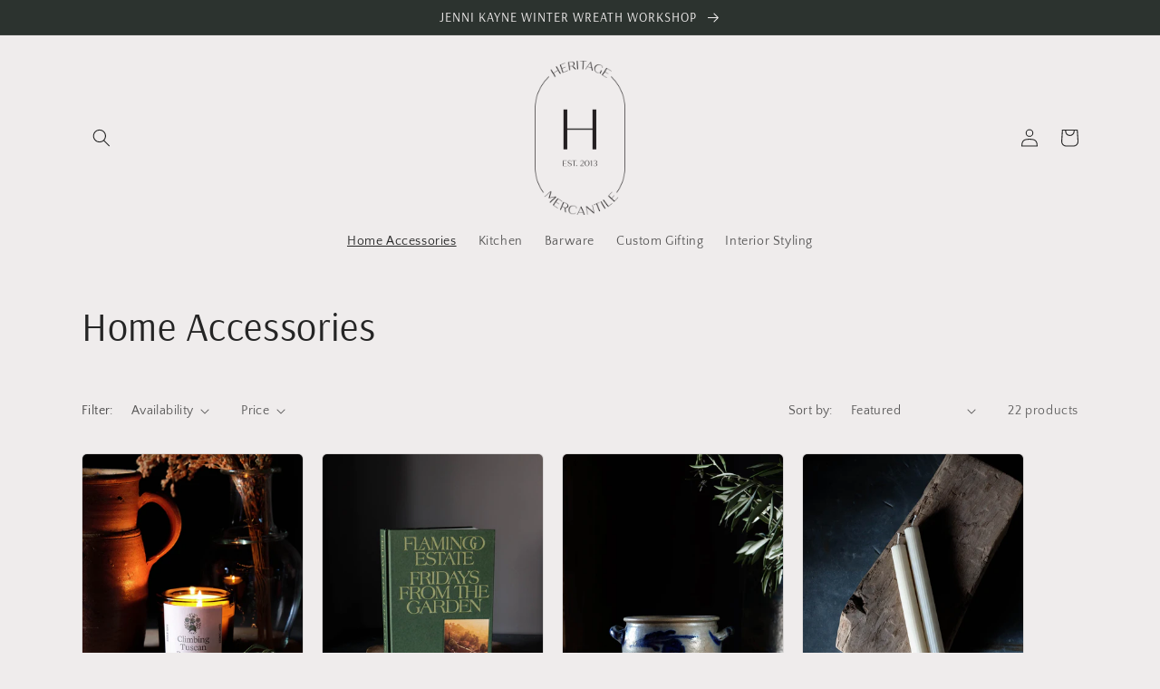

--- FILE ---
content_type: text/html; charset=utf-8
request_url: https://shopheritage.com/collections/home-accessories
body_size: 26508
content:
<!doctype html>
<html class="no-js" lang="en">
  <head>
    <meta charset="utf-8">
    <meta http-equiv="X-UA-Compatible" content="IE=edge">
    <meta name="viewport" content="width=device-width,initial-scale=1">
    <meta name="theme-color" content="">
    <link rel="canonical" href="https://shopheritage.com/collections/home-accessories">
    <link rel="preconnect" href="https://cdn.shopify.com" crossorigin><link rel="icon" type="image/png" href="//shopheritage.com/cdn/shop/files/Screen_Shot_2023-09-08_at_5.15.58_PM.png?crop=center&height=32&v=1694218575&width=32"><link rel="preconnect" href="https://fonts.shopifycdn.com" crossorigin><title>
      Home Accessories
 &ndash; Heritage Mercantile Co.</title>

    

    

<meta property="og:site_name" content="Heritage Mercantile Co.">
<meta property="og:url" content="https://shopheritage.com/collections/home-accessories">
<meta property="og:title" content="Home Accessories">
<meta property="og:type" content="website">
<meta property="og:description" content="Established in 2013, Heritage Mercantile Co. has built a brand known for high quality, long lasting, purposeful goods for a better life."><meta property="og:image" content="http://shopheritage.com/cdn/shop/collections/Screen_Shot_2022-11-11_at_1.27.52_PM.png?v=1730758245">
  <meta property="og:image:secure_url" content="https://shopheritage.com/cdn/shop/collections/Screen_Shot_2022-11-11_at_1.27.52_PM.png?v=1730758245">
  <meta property="og:image:width" content="976">
  <meta property="og:image:height" content="1464"><meta name="twitter:card" content="summary_large_image">
<meta name="twitter:title" content="Home Accessories">
<meta name="twitter:description" content="Established in 2013, Heritage Mercantile Co. has built a brand known for high quality, long lasting, purposeful goods for a better life.">


    <script src="//shopheritage.com/cdn/shop/t/25/assets/global.js?v=149496944046504657681667968318" defer="defer"></script>
    <script>window.performance && window.performance.mark && window.performance.mark('shopify.content_for_header.start');</script><meta name="facebook-domain-verification" content="dh7qfl548m9wdww3m42o8t350udc6o">
<meta name="facebook-domain-verification" content="wican8j6jnvezro7nc1iz1f90qq8pp">
<meta name="facebook-domain-verification" content="igr5oy6wp0j25upfh382x2p9grjldi">
<meta name="google-site-verification" content="zXRKHEKsAquYdRyOyZxK307YVu0WOvy7zAz7FlKk5e0">
<meta id="shopify-digital-wallet" name="shopify-digital-wallet" content="/6840879/digital_wallets/dialog">
<link rel="alternate" type="application/atom+xml" title="Feed" href="/collections/home-accessories.atom" />
<link rel="next" href="/collections/home-accessories?page=2">
<link rel="alternate" type="application/json+oembed" href="https://shopheritage.com/collections/home-accessories.oembed">
<script async="async" src="/checkouts/internal/preloads.js?locale=en-US"></script>
<script id="shopify-features" type="application/json">{"accessToken":"7e891aa21e6c7d1d00f98a1a8f171ac0","betas":["rich-media-storefront-analytics"],"domain":"shopheritage.com","predictiveSearch":true,"shopId":6840879,"locale":"en"}</script>
<script>var Shopify = Shopify || {};
Shopify.shop = "heritage-mercantile-co.myshopify.com";
Shopify.locale = "en";
Shopify.currency = {"active":"USD","rate":"1.0"};
Shopify.country = "US";
Shopify.theme = {"name":"Craft","id":133778899075,"schema_name":"Craft","schema_version":"5.0.1","theme_store_id":1368,"role":"main"};
Shopify.theme.handle = "null";
Shopify.theme.style = {"id":null,"handle":null};
Shopify.cdnHost = "shopheritage.com/cdn";
Shopify.routes = Shopify.routes || {};
Shopify.routes.root = "/";</script>
<script type="module">!function(o){(o.Shopify=o.Shopify||{}).modules=!0}(window);</script>
<script>!function(o){function n(){var o=[];function n(){o.push(Array.prototype.slice.apply(arguments))}return n.q=o,n}var t=o.Shopify=o.Shopify||{};t.loadFeatures=n(),t.autoloadFeatures=n()}(window);</script>
<script id="shop-js-analytics" type="application/json">{"pageType":"collection"}</script>
<script defer="defer" async type="module" src="//shopheritage.com/cdn/shopifycloud/shop-js/modules/v2/client.init-shop-cart-sync_BApSsMSl.en.esm.js"></script>
<script defer="defer" async type="module" src="//shopheritage.com/cdn/shopifycloud/shop-js/modules/v2/chunk.common_CBoos6YZ.esm.js"></script>
<script type="module">
  await import("//shopheritage.com/cdn/shopifycloud/shop-js/modules/v2/client.init-shop-cart-sync_BApSsMSl.en.esm.js");
await import("//shopheritage.com/cdn/shopifycloud/shop-js/modules/v2/chunk.common_CBoos6YZ.esm.js");

  window.Shopify.SignInWithShop?.initShopCartSync?.({"fedCMEnabled":true,"windoidEnabled":true});

</script>
<script>(function() {
  var isLoaded = false;
  function asyncLoad() {
    if (isLoaded) return;
    isLoaded = true;
    var urls = ["https:\/\/chimpstatic.com\/mcjs-connected\/js\/users\/30735c3972d29388e9993a834\/268e30542c150b832a37514b2.js?shop=heritage-mercantile-co.myshopify.com"];
    for (var i = 0; i < urls.length; i++) {
      var s = document.createElement('script');
      s.type = 'text/javascript';
      s.async = true;
      s.src = urls[i];
      var x = document.getElementsByTagName('script')[0];
      x.parentNode.insertBefore(s, x);
    }
  };
  if(window.attachEvent) {
    window.attachEvent('onload', asyncLoad);
  } else {
    window.addEventListener('load', asyncLoad, false);
  }
})();</script>
<script id="__st">var __st={"a":6840879,"offset":-28800,"reqid":"5c339492-68ff-4c15-b1a6-ccc1b0e8f80d-1768933511","pageurl":"shopheritage.com\/collections\/home-accessories","u":"d0f21d09a4f2","p":"collection","rtyp":"collection","rid":405515993219};</script>
<script>window.ShopifyPaypalV4VisibilityTracking = true;</script>
<script id="captcha-bootstrap">!function(){'use strict';const t='contact',e='account',n='new_comment',o=[[t,t],['blogs',n],['comments',n],[t,'customer']],c=[[e,'customer_login'],[e,'guest_login'],[e,'recover_customer_password'],[e,'create_customer']],r=t=>t.map((([t,e])=>`form[action*='/${t}']:not([data-nocaptcha='true']) input[name='form_type'][value='${e}']`)).join(','),a=t=>()=>t?[...document.querySelectorAll(t)].map((t=>t.form)):[];function s(){const t=[...o],e=r(t);return a(e)}const i='password',u='form_key',d=['recaptcha-v3-token','g-recaptcha-response','h-captcha-response',i],f=()=>{try{return window.sessionStorage}catch{return}},m='__shopify_v',_=t=>t.elements[u];function p(t,e,n=!1){try{const o=window.sessionStorage,c=JSON.parse(o.getItem(e)),{data:r}=function(t){const{data:e,action:n}=t;return t[m]||n?{data:e,action:n}:{data:t,action:n}}(c);for(const[e,n]of Object.entries(r))t.elements[e]&&(t.elements[e].value=n);n&&o.removeItem(e)}catch(o){console.error('form repopulation failed',{error:o})}}const l='form_type',E='cptcha';function T(t){t.dataset[E]=!0}const w=window,h=w.document,L='Shopify',v='ce_forms',y='captcha';let A=!1;((t,e)=>{const n=(g='f06e6c50-85a8-45c8-87d0-21a2b65856fe',I='https://cdn.shopify.com/shopifycloud/storefront-forms-hcaptcha/ce_storefront_forms_captcha_hcaptcha.v1.5.2.iife.js',D={infoText:'Protected by hCaptcha',privacyText:'Privacy',termsText:'Terms'},(t,e,n)=>{const o=w[L][v],c=o.bindForm;if(c)return c(t,g,e,D).then(n);var r;o.q.push([[t,g,e,D],n]),r=I,A||(h.body.append(Object.assign(h.createElement('script'),{id:'captcha-provider',async:!0,src:r})),A=!0)});var g,I,D;w[L]=w[L]||{},w[L][v]=w[L][v]||{},w[L][v].q=[],w[L][y]=w[L][y]||{},w[L][y].protect=function(t,e){n(t,void 0,e),T(t)},Object.freeze(w[L][y]),function(t,e,n,w,h,L){const[v,y,A,g]=function(t,e,n){const i=e?o:[],u=t?c:[],d=[...i,...u],f=r(d),m=r(i),_=r(d.filter((([t,e])=>n.includes(e))));return[a(f),a(m),a(_),s()]}(w,h,L),I=t=>{const e=t.target;return e instanceof HTMLFormElement?e:e&&e.form},D=t=>v().includes(t);t.addEventListener('submit',(t=>{const e=I(t);if(!e)return;const n=D(e)&&!e.dataset.hcaptchaBound&&!e.dataset.recaptchaBound,o=_(e),c=g().includes(e)&&(!o||!o.value);(n||c)&&t.preventDefault(),c&&!n&&(function(t){try{if(!f())return;!function(t){const e=f();if(!e)return;const n=_(t);if(!n)return;const o=n.value;o&&e.removeItem(o)}(t);const e=Array.from(Array(32),(()=>Math.random().toString(36)[2])).join('');!function(t,e){_(t)||t.append(Object.assign(document.createElement('input'),{type:'hidden',name:u})),t.elements[u].value=e}(t,e),function(t,e){const n=f();if(!n)return;const o=[...t.querySelectorAll(`input[type='${i}']`)].map((({name:t})=>t)),c=[...d,...o],r={};for(const[a,s]of new FormData(t).entries())c.includes(a)||(r[a]=s);n.setItem(e,JSON.stringify({[m]:1,action:t.action,data:r}))}(t,e)}catch(e){console.error('failed to persist form',e)}}(e),e.submit())}));const S=(t,e)=>{t&&!t.dataset[E]&&(n(t,e.some((e=>e===t))),T(t))};for(const o of['focusin','change'])t.addEventListener(o,(t=>{const e=I(t);D(e)&&S(e,y())}));const B=e.get('form_key'),M=e.get(l),P=B&&M;t.addEventListener('DOMContentLoaded',(()=>{const t=y();if(P)for(const e of t)e.elements[l].value===M&&p(e,B);[...new Set([...A(),...v().filter((t=>'true'===t.dataset.shopifyCaptcha))])].forEach((e=>S(e,t)))}))}(h,new URLSearchParams(w.location.search),n,t,e,['guest_login'])})(!0,!1)}();</script>
<script integrity="sha256-4kQ18oKyAcykRKYeNunJcIwy7WH5gtpwJnB7kiuLZ1E=" data-source-attribution="shopify.loadfeatures" defer="defer" src="//shopheritage.com/cdn/shopifycloud/storefront/assets/storefront/load_feature-a0a9edcb.js" crossorigin="anonymous"></script>
<script data-source-attribution="shopify.dynamic_checkout.dynamic.init">var Shopify=Shopify||{};Shopify.PaymentButton=Shopify.PaymentButton||{isStorefrontPortableWallets:!0,init:function(){window.Shopify.PaymentButton.init=function(){};var t=document.createElement("script");t.src="https://shopheritage.com/cdn/shopifycloud/portable-wallets/latest/portable-wallets.en.js",t.type="module",document.head.appendChild(t)}};
</script>
<script data-source-attribution="shopify.dynamic_checkout.buyer_consent">
  function portableWalletsHideBuyerConsent(e){var t=document.getElementById("shopify-buyer-consent"),n=document.getElementById("shopify-subscription-policy-button");t&&n&&(t.classList.add("hidden"),t.setAttribute("aria-hidden","true"),n.removeEventListener("click",e))}function portableWalletsShowBuyerConsent(e){var t=document.getElementById("shopify-buyer-consent"),n=document.getElementById("shopify-subscription-policy-button");t&&n&&(t.classList.remove("hidden"),t.removeAttribute("aria-hidden"),n.addEventListener("click",e))}window.Shopify?.PaymentButton&&(window.Shopify.PaymentButton.hideBuyerConsent=portableWalletsHideBuyerConsent,window.Shopify.PaymentButton.showBuyerConsent=portableWalletsShowBuyerConsent);
</script>
<script data-source-attribution="shopify.dynamic_checkout.cart.bootstrap">document.addEventListener("DOMContentLoaded",(function(){function t(){return document.querySelector("shopify-accelerated-checkout-cart, shopify-accelerated-checkout")}if(t())Shopify.PaymentButton.init();else{new MutationObserver((function(e,n){t()&&(Shopify.PaymentButton.init(),n.disconnect())})).observe(document.body,{childList:!0,subtree:!0})}}));
</script>
<script id="sections-script" data-sections="header,footer" defer="defer" src="//shopheritage.com/cdn/shop/t/25/compiled_assets/scripts.js?v=1048"></script>
<script>window.performance && window.performance.mark && window.performance.mark('shopify.content_for_header.end');</script>


    <style data-shopify>
      @font-face {
  font-family: "Quattrocento Sans";
  font-weight: 400;
  font-style: normal;
  font-display: swap;
  src: url("//shopheritage.com/cdn/fonts/quattrocento_sans/quattrocentosans_n4.ce5e9bf514e68f53bdd875976847cf755c702eaa.woff2") format("woff2"),
       url("//shopheritage.com/cdn/fonts/quattrocento_sans/quattrocentosans_n4.44bbfb57d228eb8bb083d1f98e7d96e16137abce.woff") format("woff");
}

      @font-face {
  font-family: "Quattrocento Sans";
  font-weight: 700;
  font-style: normal;
  font-display: swap;
  src: url("//shopheritage.com/cdn/fonts/quattrocento_sans/quattrocentosans_n7.bdda9092621b2e3b4284b12e8f0c092969b176c1.woff2") format("woff2"),
       url("//shopheritage.com/cdn/fonts/quattrocento_sans/quattrocentosans_n7.3f8ab2a91343269966c4aa4831bcd588e7ce07b9.woff") format("woff");
}

      @font-face {
  font-family: "Quattrocento Sans";
  font-weight: 400;
  font-style: italic;
  font-display: swap;
  src: url("//shopheritage.com/cdn/fonts/quattrocento_sans/quattrocentosans_i4.4f70b1e78f59fa1468e3436ab863ff0bf71e71bb.woff2") format("woff2"),
       url("//shopheritage.com/cdn/fonts/quattrocento_sans/quattrocentosans_i4.b695efef5d957af404945574b7239740f79b899f.woff") format("woff");
}

      @font-face {
  font-family: "Quattrocento Sans";
  font-weight: 700;
  font-style: italic;
  font-display: swap;
  src: url("//shopheritage.com/cdn/fonts/quattrocento_sans/quattrocentosans_i7.49d754c8032546c24062cf385f8660abbb11ef1e.woff2") format("woff2"),
       url("//shopheritage.com/cdn/fonts/quattrocento_sans/quattrocentosans_i7.567b0b818999022d5a9ccb99542d8ff8cdb497df.woff") format("woff");
}

      @font-face {
  font-family: Arsenal;
  font-weight: 400;
  font-style: normal;
  font-display: swap;
  src: url("//shopheritage.com/cdn/fonts/arsenal/arsenal_n4.51305299cd12b61bc0400367405b80442269043d.woff2") format("woff2"),
       url("//shopheritage.com/cdn/fonts/arsenal/arsenal_n4.93261dd112afca16489c9f1c0d423ccd8a12c0a3.woff") format("woff");
}


      :root {
        --font-body-family: "Quattrocento Sans", sans-serif;
        --font-body-style: normal;
        --font-body-weight: 400;
        --font-body-weight-bold: 700;

        --font-heading-family: Arsenal, sans-serif;
        --font-heading-style: normal;
        --font-heading-weight: 400;

        --font-body-scale: 1.0;
        --font-heading-scale: 1.1;

        --color-base-text: 37, 37, 37;
        --color-shadow: 37, 37, 37;
        --color-base-background-1: 239, 236, 236;
        --color-base-background-2: 255, 255, 255;
        --color-base-solid-button-labels: 239, 236, 236;
        --color-base-outline-button-labels: 80, 86, 85;
        --color-base-accent-1: 44, 51, 47;
        --color-base-accent-2: 63, 81, 71;
        --payment-terms-background-color: #EFECEC;

        --gradient-base-background-1: #EFECEC;
        --gradient-base-background-2: #FFFFFF;
        --gradient-base-accent-1: #2C332F;
        --gradient-base-accent-2: #3F5147;

        --media-padding: px;
        --media-border-opacity: 0.1;
        --media-border-width: 0px;
        --media-radius: 6px;
        --media-shadow-opacity: 0.0;
        --media-shadow-horizontal-offset: 0px;
        --media-shadow-vertical-offset: -2px;
        --media-shadow-blur-radius: 5px;
        --media-shadow-visible: 0;

        --page-width: 120rem;
        --page-width-margin: 0rem;

        --product-card-image-padding: 0.0rem;
        --product-card-corner-radius: 0.6rem;
        --product-card-text-alignment: left;
        --product-card-border-width: 0.1rem;
        --product-card-border-opacity: 0.1;
        --product-card-shadow-opacity: 0.0;
        --product-card-shadow-visible: 0;
        --product-card-shadow-horizontal-offset: 0.0rem;
        --product-card-shadow-vertical-offset: 0.4rem;
        --product-card-shadow-blur-radius: 0.5rem;

        --collection-card-image-padding: 0.0rem;
        --collection-card-corner-radius: 0.6rem;
        --collection-card-text-alignment: left;
        --collection-card-border-width: 0.1rem;
        --collection-card-border-opacity: 0.1;
        --collection-card-shadow-opacity: 0.0;
        --collection-card-shadow-visible: 0;
        --collection-card-shadow-horizontal-offset: 0.0rem;
        --collection-card-shadow-vertical-offset: 0.4rem;
        --collection-card-shadow-blur-radius: 0.5rem;

        --blog-card-image-padding: 0.0rem;
        --blog-card-corner-radius: 0.6rem;
        --blog-card-text-alignment: left;
        --blog-card-border-width: 0.1rem;
        --blog-card-border-opacity: 0.1;
        --blog-card-shadow-opacity: 0.0;
        --blog-card-shadow-visible: 0;
        --blog-card-shadow-horizontal-offset: 0.0rem;
        --blog-card-shadow-vertical-offset: 0.4rem;
        --blog-card-shadow-blur-radius: 0.5rem;

        --badge-corner-radius: 0.6rem;

        --popup-border-width: 1px;
        --popup-border-opacity: 0.5;
        --popup-corner-radius: 6px;
        --popup-shadow-opacity: 0.0;
        --popup-shadow-horizontal-offset: 0px;
        --popup-shadow-vertical-offset: 4px;
        --popup-shadow-blur-radius: 5px;

        --drawer-border-width: 1px;
        --drawer-border-opacity: 0.1;
        --drawer-shadow-opacity: 0.0;
        --drawer-shadow-horizontal-offset: 0px;
        --drawer-shadow-vertical-offset: 4px;
        --drawer-shadow-blur-radius: 5px;

        --spacing-sections-desktop: 0px;
        --spacing-sections-mobile: 0px;

        --grid-desktop-vertical-spacing: 20px;
        --grid-desktop-horizontal-spacing: 20px;
        --grid-mobile-vertical-spacing: 10px;
        --grid-mobile-horizontal-spacing: 10px;

        --text-boxes-border-opacity: 0.1;
        --text-boxes-border-width: 0px;
        --text-boxes-radius: 6px;
        --text-boxes-shadow-opacity: 0.0;
        --text-boxes-shadow-visible: 0;
        --text-boxes-shadow-horizontal-offset: 0px;
        --text-boxes-shadow-vertical-offset: 4px;
        --text-boxes-shadow-blur-radius: 5px;

        --buttons-radius: 6px;
        --buttons-radius-outset: 7px;
        --buttons-border-width: 1px;
        --buttons-border-opacity: 1.0;
        --buttons-shadow-opacity: 0.0;
        --buttons-shadow-visible: 0;
        --buttons-shadow-horizontal-offset: 0px;
        --buttons-shadow-vertical-offset: 4px;
        --buttons-shadow-blur-radius: 5px;
        --buttons-border-offset: 0.3px;

        --inputs-radius: 6px;
        --inputs-border-width: 1px;
        --inputs-border-opacity: 0.55;
        --inputs-shadow-opacity: 0.0;
        --inputs-shadow-horizontal-offset: 0px;
        --inputs-margin-offset: 0px;
        --inputs-shadow-vertical-offset: 4px;
        --inputs-shadow-blur-radius: 5px;
        --inputs-radius-outset: 7px;

        --variant-pills-radius: 40px;
        --variant-pills-border-width: 1px;
        --variant-pills-border-opacity: 0.55;
        --variant-pills-shadow-opacity: 0.0;
        --variant-pills-shadow-horizontal-offset: 0px;
        --variant-pills-shadow-vertical-offset: 4px;
        --variant-pills-shadow-blur-radius: 5px;
      }

      *,
      *::before,
      *::after {
        box-sizing: inherit;
      }

      html {
        box-sizing: border-box;
        font-size: calc(var(--font-body-scale) * 62.5%);
        height: 100%;
      }

      body {
        display: grid;
        grid-template-rows: auto auto 1fr auto;
        grid-template-columns: 100%;
        min-height: 100%;
        margin: 0;
        font-size: 1.5rem;
        letter-spacing: 0.06rem;
        line-height: calc(1 + 0.8 / var(--font-body-scale));
        font-family: var(--font-body-family);
        font-style: var(--font-body-style);
        font-weight: var(--font-body-weight);
      }

      @media screen and (min-width: 750px) {
        body {
          font-size: 1.6rem;
        }
      }
    </style>

    <link href="//shopheritage.com/cdn/shop/t/25/assets/base.css?v=88290808517547527771667968320" rel="stylesheet" type="text/css" media="all" />
<link rel="preload" as="font" href="//shopheritage.com/cdn/fonts/quattrocento_sans/quattrocentosans_n4.ce5e9bf514e68f53bdd875976847cf755c702eaa.woff2" type="font/woff2" crossorigin><link rel="preload" as="font" href="//shopheritage.com/cdn/fonts/arsenal/arsenal_n4.51305299cd12b61bc0400367405b80442269043d.woff2" type="font/woff2" crossorigin><link rel="stylesheet" href="//shopheritage.com/cdn/shop/t/25/assets/component-predictive-search.css?v=83512081251802922551667968318" media="print" onload="this.media='all'"><script>document.documentElement.className = document.documentElement.className.replace('no-js', 'js');
    if (Shopify.designMode) {
      document.documentElement.classList.add('shopify-design-mode');
    }
    </script>
  <link href="https://monorail-edge.shopifysvc.com" rel="dns-prefetch">
<script>(function(){if ("sendBeacon" in navigator && "performance" in window) {try {var session_token_from_headers = performance.getEntriesByType('navigation')[0].serverTiming.find(x => x.name == '_s').description;} catch {var session_token_from_headers = undefined;}var session_cookie_matches = document.cookie.match(/_shopify_s=([^;]*)/);var session_token_from_cookie = session_cookie_matches && session_cookie_matches.length === 2 ? session_cookie_matches[1] : "";var session_token = session_token_from_headers || session_token_from_cookie || "";function handle_abandonment_event(e) {var entries = performance.getEntries().filter(function(entry) {return /monorail-edge.shopifysvc.com/.test(entry.name);});if (!window.abandonment_tracked && entries.length === 0) {window.abandonment_tracked = true;var currentMs = Date.now();var navigation_start = performance.timing.navigationStart;var payload = {shop_id: 6840879,url: window.location.href,navigation_start,duration: currentMs - navigation_start,session_token,page_type: "collection"};window.navigator.sendBeacon("https://monorail-edge.shopifysvc.com/v1/produce", JSON.stringify({schema_id: "online_store_buyer_site_abandonment/1.1",payload: payload,metadata: {event_created_at_ms: currentMs,event_sent_at_ms: currentMs}}));}}window.addEventListener('pagehide', handle_abandonment_event);}}());</script>
<script id="web-pixels-manager-setup">(function e(e,d,r,n,o){if(void 0===o&&(o={}),!Boolean(null===(a=null===(i=window.Shopify)||void 0===i?void 0:i.analytics)||void 0===a?void 0:a.replayQueue)){var i,a;window.Shopify=window.Shopify||{};var t=window.Shopify;t.analytics=t.analytics||{};var s=t.analytics;s.replayQueue=[],s.publish=function(e,d,r){return s.replayQueue.push([e,d,r]),!0};try{self.performance.mark("wpm:start")}catch(e){}var l=function(){var e={modern:/Edge?\/(1{2}[4-9]|1[2-9]\d|[2-9]\d{2}|\d{4,})\.\d+(\.\d+|)|Firefox\/(1{2}[4-9]|1[2-9]\d|[2-9]\d{2}|\d{4,})\.\d+(\.\d+|)|Chrom(ium|e)\/(9{2}|\d{3,})\.\d+(\.\d+|)|(Maci|X1{2}).+ Version\/(15\.\d+|(1[6-9]|[2-9]\d|\d{3,})\.\d+)([,.]\d+|)( \(\w+\)|)( Mobile\/\w+|) Safari\/|Chrome.+OPR\/(9{2}|\d{3,})\.\d+\.\d+|(CPU[ +]OS|iPhone[ +]OS|CPU[ +]iPhone|CPU IPhone OS|CPU iPad OS)[ +]+(15[._]\d+|(1[6-9]|[2-9]\d|\d{3,})[._]\d+)([._]\d+|)|Android:?[ /-](13[3-9]|1[4-9]\d|[2-9]\d{2}|\d{4,})(\.\d+|)(\.\d+|)|Android.+Firefox\/(13[5-9]|1[4-9]\d|[2-9]\d{2}|\d{4,})\.\d+(\.\d+|)|Android.+Chrom(ium|e)\/(13[3-9]|1[4-9]\d|[2-9]\d{2}|\d{4,})\.\d+(\.\d+|)|SamsungBrowser\/([2-9]\d|\d{3,})\.\d+/,legacy:/Edge?\/(1[6-9]|[2-9]\d|\d{3,})\.\d+(\.\d+|)|Firefox\/(5[4-9]|[6-9]\d|\d{3,})\.\d+(\.\d+|)|Chrom(ium|e)\/(5[1-9]|[6-9]\d|\d{3,})\.\d+(\.\d+|)([\d.]+$|.*Safari\/(?![\d.]+ Edge\/[\d.]+$))|(Maci|X1{2}).+ Version\/(10\.\d+|(1[1-9]|[2-9]\d|\d{3,})\.\d+)([,.]\d+|)( \(\w+\)|)( Mobile\/\w+|) Safari\/|Chrome.+OPR\/(3[89]|[4-9]\d|\d{3,})\.\d+\.\d+|(CPU[ +]OS|iPhone[ +]OS|CPU[ +]iPhone|CPU IPhone OS|CPU iPad OS)[ +]+(10[._]\d+|(1[1-9]|[2-9]\d|\d{3,})[._]\d+)([._]\d+|)|Android:?[ /-](13[3-9]|1[4-9]\d|[2-9]\d{2}|\d{4,})(\.\d+|)(\.\d+|)|Mobile Safari.+OPR\/([89]\d|\d{3,})\.\d+\.\d+|Android.+Firefox\/(13[5-9]|1[4-9]\d|[2-9]\d{2}|\d{4,})\.\d+(\.\d+|)|Android.+Chrom(ium|e)\/(13[3-9]|1[4-9]\d|[2-9]\d{2}|\d{4,})\.\d+(\.\d+|)|Android.+(UC? ?Browser|UCWEB|U3)[ /]?(15\.([5-9]|\d{2,})|(1[6-9]|[2-9]\d|\d{3,})\.\d+)\.\d+|SamsungBrowser\/(5\.\d+|([6-9]|\d{2,})\.\d+)|Android.+MQ{2}Browser\/(14(\.(9|\d{2,})|)|(1[5-9]|[2-9]\d|\d{3,})(\.\d+|))(\.\d+|)|K[Aa][Ii]OS\/(3\.\d+|([4-9]|\d{2,})\.\d+)(\.\d+|)/},d=e.modern,r=e.legacy,n=navigator.userAgent;return n.match(d)?"modern":n.match(r)?"legacy":"unknown"}(),u="modern"===l?"modern":"legacy",c=(null!=n?n:{modern:"",legacy:""})[u],f=function(e){return[e.baseUrl,"/wpm","/b",e.hashVersion,"modern"===e.buildTarget?"m":"l",".js"].join("")}({baseUrl:d,hashVersion:r,buildTarget:u}),m=function(e){var d=e.version,r=e.bundleTarget,n=e.surface,o=e.pageUrl,i=e.monorailEndpoint;return{emit:function(e){var a=e.status,t=e.errorMsg,s=(new Date).getTime(),l=JSON.stringify({metadata:{event_sent_at_ms:s},events:[{schema_id:"web_pixels_manager_load/3.1",payload:{version:d,bundle_target:r,page_url:o,status:a,surface:n,error_msg:t},metadata:{event_created_at_ms:s}}]});if(!i)return console&&console.warn&&console.warn("[Web Pixels Manager] No Monorail endpoint provided, skipping logging."),!1;try{return self.navigator.sendBeacon.bind(self.navigator)(i,l)}catch(e){}var u=new XMLHttpRequest;try{return u.open("POST",i,!0),u.setRequestHeader("Content-Type","text/plain"),u.send(l),!0}catch(e){return console&&console.warn&&console.warn("[Web Pixels Manager] Got an unhandled error while logging to Monorail."),!1}}}}({version:r,bundleTarget:l,surface:e.surface,pageUrl:self.location.href,monorailEndpoint:e.monorailEndpoint});try{o.browserTarget=l,function(e){var d=e.src,r=e.async,n=void 0===r||r,o=e.onload,i=e.onerror,a=e.sri,t=e.scriptDataAttributes,s=void 0===t?{}:t,l=document.createElement("script"),u=document.querySelector("head"),c=document.querySelector("body");if(l.async=n,l.src=d,a&&(l.integrity=a,l.crossOrigin="anonymous"),s)for(var f in s)if(Object.prototype.hasOwnProperty.call(s,f))try{l.dataset[f]=s[f]}catch(e){}if(o&&l.addEventListener("load",o),i&&l.addEventListener("error",i),u)u.appendChild(l);else{if(!c)throw new Error("Did not find a head or body element to append the script");c.appendChild(l)}}({src:f,async:!0,onload:function(){if(!function(){var e,d;return Boolean(null===(d=null===(e=window.Shopify)||void 0===e?void 0:e.analytics)||void 0===d?void 0:d.initialized)}()){var d=window.webPixelsManager.init(e)||void 0;if(d){var r=window.Shopify.analytics;r.replayQueue.forEach((function(e){var r=e[0],n=e[1],o=e[2];d.publishCustomEvent(r,n,o)})),r.replayQueue=[],r.publish=d.publishCustomEvent,r.visitor=d.visitor,r.initialized=!0}}},onerror:function(){return m.emit({status:"failed",errorMsg:"".concat(f," has failed to load")})},sri:function(e){var d=/^sha384-[A-Za-z0-9+/=]+$/;return"string"==typeof e&&d.test(e)}(c)?c:"",scriptDataAttributes:o}),m.emit({status:"loading"})}catch(e){m.emit({status:"failed",errorMsg:(null==e?void 0:e.message)||"Unknown error"})}}})({shopId: 6840879,storefrontBaseUrl: "https://shopheritage.com",extensionsBaseUrl: "https://extensions.shopifycdn.com/cdn/shopifycloud/web-pixels-manager",monorailEndpoint: "https://monorail-edge.shopifysvc.com/unstable/produce_batch",surface: "storefront-renderer",enabledBetaFlags: ["2dca8a86"],webPixelsConfigList: [{"id":"409698435","configuration":"{\"config\":\"{\\\"pixel_id\\\":\\\"GT-TQTFBVT\\\",\\\"target_country\\\":\\\"US\\\",\\\"gtag_events\\\":[{\\\"type\\\":\\\"purchase\\\",\\\"action_label\\\":\\\"MC-WL4TB93TGF\\\"},{\\\"type\\\":\\\"page_view\\\",\\\"action_label\\\":\\\"MC-WL4TB93TGF\\\"},{\\\"type\\\":\\\"view_item\\\",\\\"action_label\\\":\\\"MC-WL4TB93TGF\\\"}],\\\"enable_monitoring_mode\\\":false}\"}","eventPayloadVersion":"v1","runtimeContext":"OPEN","scriptVersion":"b2a88bafab3e21179ed38636efcd8a93","type":"APP","apiClientId":1780363,"privacyPurposes":[],"dataSharingAdjustments":{"protectedCustomerApprovalScopes":["read_customer_address","read_customer_email","read_customer_name","read_customer_personal_data","read_customer_phone"]}},{"id":"163709059","configuration":"{\"pixel_id\":\"3038323452957003\",\"pixel_type\":\"facebook_pixel\",\"metaapp_system_user_token\":\"-\"}","eventPayloadVersion":"v1","runtimeContext":"OPEN","scriptVersion":"ca16bc87fe92b6042fbaa3acc2fbdaa6","type":"APP","apiClientId":2329312,"privacyPurposes":["ANALYTICS","MARKETING","SALE_OF_DATA"],"dataSharingAdjustments":{"protectedCustomerApprovalScopes":["read_customer_address","read_customer_email","read_customer_name","read_customer_personal_data","read_customer_phone"]}},{"id":"47546499","configuration":"{\"tagID\":\"2617947985057\"}","eventPayloadVersion":"v1","runtimeContext":"STRICT","scriptVersion":"18031546ee651571ed29edbe71a3550b","type":"APP","apiClientId":3009811,"privacyPurposes":["ANALYTICS","MARKETING","SALE_OF_DATA"],"dataSharingAdjustments":{"protectedCustomerApprovalScopes":["read_customer_address","read_customer_email","read_customer_name","read_customer_personal_data","read_customer_phone"]}},{"id":"66748547","eventPayloadVersion":"v1","runtimeContext":"LAX","scriptVersion":"1","type":"CUSTOM","privacyPurposes":["ANALYTICS"],"name":"Google Analytics tag (migrated)"},{"id":"shopify-app-pixel","configuration":"{}","eventPayloadVersion":"v1","runtimeContext":"STRICT","scriptVersion":"0450","apiClientId":"shopify-pixel","type":"APP","privacyPurposes":["ANALYTICS","MARKETING"]},{"id":"shopify-custom-pixel","eventPayloadVersion":"v1","runtimeContext":"LAX","scriptVersion":"0450","apiClientId":"shopify-pixel","type":"CUSTOM","privacyPurposes":["ANALYTICS","MARKETING"]}],isMerchantRequest: false,initData: {"shop":{"name":"Heritage Mercantile Co.","paymentSettings":{"currencyCode":"USD"},"myshopifyDomain":"heritage-mercantile-co.myshopify.com","countryCode":"US","storefrontUrl":"https:\/\/shopheritage.com"},"customer":null,"cart":null,"checkout":null,"productVariants":[],"purchasingCompany":null},},"https://shopheritage.com/cdn","fcfee988w5aeb613cpc8e4bc33m6693e112",{"modern":"","legacy":""},{"shopId":"6840879","storefrontBaseUrl":"https:\/\/shopheritage.com","extensionBaseUrl":"https:\/\/extensions.shopifycdn.com\/cdn\/shopifycloud\/web-pixels-manager","surface":"storefront-renderer","enabledBetaFlags":"[\"2dca8a86\"]","isMerchantRequest":"false","hashVersion":"fcfee988w5aeb613cpc8e4bc33m6693e112","publish":"custom","events":"[[\"page_viewed\",{}],[\"collection_viewed\",{\"collection\":{\"id\":\"405515993219\",\"title\":\"Home Accessories\",\"productVariants\":[{\"price\":{\"amount\":50.0,\"currencyCode\":\"USD\"},\"product\":{\"title\":\"Flamingo Estate Candle\",\"vendor\":\".\",\"id\":\"6769356537987\",\"untranslatedTitle\":\"Flamingo Estate Candle\",\"url\":\"\/products\/flamingo-estate-candle-rose-sage-or-rosemary\",\"type\":\"Candles\"},\"id\":\"42977044988035\",\"image\":{\"src\":\"\/\/shopheritage.com\/cdn\/shop\/products\/DSCF2391.jpg?v=1721093869\"},\"sku\":\"\",\"title\":\"Climbing Tuscan Rosemary\",\"untranslatedTitle\":\"Climbing Tuscan Rosemary\"},{\"price\":{\"amount\":75.0,\"currencyCode\":\"USD\"},\"product\":{\"title\":\"Flamingo Estate Cookbook\",\"vendor\":\".\",\"id\":\"6769359192195\",\"untranslatedTitle\":\"Flamingo Estate Cookbook\",\"url\":\"\/products\/flamingo-estate-cookbook\",\"type\":\"Books\"},\"id\":\"39722899931267\",\"image\":{\"src\":\"\/\/shopheritage.com\/cdn\/shop\/products\/DSCF1567.jpg?v=1668119912\"},\"sku\":\"\",\"title\":\"Default Title\",\"untranslatedTitle\":\"Default Title\"},{\"price\":{\"amount\":150.0,\"currencyCode\":\"USD\"},\"product\":{\"title\":\"Vintage Small Bavarian Salt Crock\",\"vendor\":\".\",\"id\":\"7791168159875\",\"untranslatedTitle\":\"Vintage Small Bavarian Salt Crock\",\"url\":\"\/products\/vintage-small-bavarian-salt-crock\",\"type\":\"Decor\"},\"id\":\"42977374666883\",\"image\":{\"src\":\"\/\/shopheritage.com\/cdn\/shop\/products\/DSCF0709.jpg?v=1668139366\"},\"sku\":\"\",\"title\":\"Default Title\",\"untranslatedTitle\":\"Default Title\"},{\"price\":{\"amount\":32.0,\"currencyCode\":\"USD\"},\"product\":{\"title\":\"Roman Taper Candles\",\"vendor\":\".\",\"id\":\"7728747118723\",\"untranslatedTitle\":\"Roman Taper Candles\",\"url\":\"\/products\/roman-taper-candles-1\",\"type\":\"Candles\"},\"id\":\"42770680414339\",\"image\":{\"src\":\"\/\/shopheritage.com\/cdn\/shop\/products\/DSCF1634.jpg?v=1668133044\"},\"sku\":\"\",\"title\":\"Black Nuit\",\"untranslatedTitle\":\"Black Nuit\"},{\"price\":{\"amount\":235.0,\"currencyCode\":\"USD\"},\"product\":{\"title\":\"Vintage Female Form Ceramic Pitcher\",\"vendor\":\".\",\"id\":\"7791155380355\",\"untranslatedTitle\":\"Vintage Female Form Ceramic Pitcher\",\"url\":\"\/products\/copy-of-vintage-european-terra-cotta-pitcher\",\"type\":\"Decor\"},\"id\":\"42977350549635\",\"image\":{\"src\":\"\/\/shopheritage.com\/cdn\/shop\/products\/DSCF2084.jpg?v=1668137510\"},\"sku\":\"\",\"title\":\"Default Title\",\"untranslatedTitle\":\"Default Title\"},{\"price\":{\"amount\":150.0,\"currencyCode\":\"USD\"},\"product\":{\"title\":\"Vintage Medium Bavarian Salt Crock\",\"vendor\":\".\",\"id\":\"7791167701123\",\"untranslatedTitle\":\"Vintage Medium Bavarian Salt Crock\",\"url\":\"\/products\/copy-of-vintage-large-bavarian-salt-crock\",\"type\":\"Decor\"},\"id\":\"42977373257859\",\"image\":{\"src\":\"\/\/shopheritage.com\/cdn\/shop\/products\/DSCF0703.jpg?v=1668139343\"},\"sku\":\"\",\"title\":\"Default Title\",\"untranslatedTitle\":\"Default Title\"},{\"price\":{\"amount\":28.0,\"currencyCode\":\"USD\"},\"product\":{\"title\":\"Vintage Pressed Glass Candle Holders\",\"vendor\":\".\",\"id\":\"6769284546691\",\"untranslatedTitle\":\"Vintage Pressed Glass Candle Holders\",\"url\":\"\/products\/vintage-pressed-glass-candle-holders\",\"type\":\"Candles\"},\"id\":\"39722551017603\",\"image\":{\"src\":\"\/\/shopheritage.com\/cdn\/shop\/products\/DSCF0443.jpg?v=1668138500\"},\"sku\":\"\",\"title\":\"Default Title\",\"untranslatedTitle\":\"Default Title\"},{\"price\":{\"amount\":180.0,\"currencyCode\":\"USD\"},\"product\":{\"title\":\"Mastering the Art of French Cooking Leather Edition Book\",\"vendor\":\".\",\"id\":\"7742490345603\",\"untranslatedTitle\":\"Mastering the Art of French Cooking Leather Edition Book\",\"url\":\"\/products\/julia-child-art-of-french-cooking-leather-edition-book\",\"type\":\"Books\"},\"id\":\"42816188678275\",\"image\":{\"src\":\"\/\/shopheritage.com\/cdn\/shop\/products\/DSCF2046.jpg?v=1668124262\"},\"sku\":\"\",\"title\":\"Default Title\",\"untranslatedTitle\":\"Default Title\"},{\"price\":{\"amount\":120.0,\"currencyCode\":\"USD\"},\"product\":{\"title\":\"Forest Linen Block Print Pillow\",\"vendor\":\".\",\"id\":\"7720267153539\",\"untranslatedTitle\":\"Forest Linen Block Print Pillow\",\"url\":\"\/products\/linen-block-print-pillow-18-x18\",\"type\":\"Pillows\"},\"id\":\"42745732661379\",\"image\":{\"src\":\"\/\/shopheritage.com\/cdn\/shop\/products\/DSCF1433.jpg?v=1668120057\"},\"sku\":\"\",\"title\":\"Default Title\",\"untranslatedTitle\":\"Default Title\"},{\"price\":{\"amount\":35.0,\"currencyCode\":\"USD\"},\"product\":{\"title\":\"Salt Smoke Time Cookbook\",\"vendor\":\".\",\"id\":\"7742905188483\",\"untranslatedTitle\":\"Salt Smoke Time Cookbook\",\"url\":\"\/products\/salt-smoke-time-book\",\"type\":\"Books\"},\"id\":\"42817868562563\",\"image\":{\"src\":\"\/\/shopheritage.com\/cdn\/shop\/products\/DSCF1287.jpg?v=1668133440\"},\"sku\":\"\",\"title\":\"Default Title\",\"untranslatedTitle\":\"Default Title\"},{\"price\":{\"amount\":125.0,\"currencyCode\":\"USD\"},\"product\":{\"title\":\"Great Gatsby Leather Edition Book\",\"vendor\":\".\",\"id\":\"7742490280067\",\"untranslatedTitle\":\"Great Gatsby Leather Edition Book\",\"url\":\"\/products\/great-gatsby-book-leather-edition\",\"type\":\"Books\"},\"id\":\"42816188645507\",\"image\":{\"src\":\"\/\/shopheritage.com\/cdn\/shop\/products\/DSCF2437.jpg?v=1668120661\"},\"sku\":\"\",\"title\":\"Default Title\",\"untranslatedTitle\":\"Default Title\"},{\"price\":{\"amount\":140.0,\"currencyCode\":\"USD\"},\"product\":{\"title\":\"Blue Floral Dot Lumbar Linen Block Print Pillow\",\"vendor\":\".\",\"id\":\"7720267088003\",\"untranslatedTitle\":\"Blue Floral Dot Lumbar Linen Block Print Pillow\",\"url\":\"\/products\/linen-block-print-pillow-14-x-20-lumber\",\"type\":\"Pillows\"},\"id\":\"42745732595843\",\"image\":{\"src\":\"\/\/shopheritage.com\/cdn\/shop\/products\/DSCF2224.jpg?v=1668117417\"},\"sku\":\"\",\"title\":\"Default Title\",\"untranslatedTitle\":\"Default Title\"},{\"price\":{\"amount\":150.0,\"currencyCode\":\"USD\"},\"product\":{\"title\":\"Vintage Carved Wooden Pitcher\",\"vendor\":\".\",\"id\":\"7791141847171\",\"untranslatedTitle\":\"Vintage Carved Wooden Pitcher\",\"url\":\"\/products\/vintage-wooden-pitcher\",\"type\":\"Decor\"},\"id\":\"42977329676419\",\"image\":{\"src\":\"\/\/shopheritage.com\/cdn\/shop\/products\/DSCF0930.jpg?v=1668135525\"},\"sku\":\"\",\"title\":\"Default Title\",\"untranslatedTitle\":\"Default Title\"},{\"price\":{\"amount\":98.0,\"currencyCode\":\"USD\"},\"product\":{\"title\":\"Pink Vines Lumbar Linen Block Print Pillow\",\"vendor\":\".\",\"id\":\"7791116451971\",\"untranslatedTitle\":\"Pink Vines Lumbar Linen Block Print Pillow\",\"url\":\"\/products\/pink-vines-lumbar-linen-block-print-pillow\",\"type\":\"Pillows\"},\"id\":\"42977278787715\",\"image\":{\"src\":\"\/\/shopheritage.com\/cdn\/shop\/products\/DSCF2247.jpg?v=1668131831\"},\"sku\":\"\",\"title\":\"Default Title\",\"untranslatedTitle\":\"Default Title\"},{\"price\":{\"amount\":140.0,\"currencyCode\":\"USD\"},\"product\":{\"title\":\"Blue Vines Lumbar Linen Block Print Pillow\",\"vendor\":\".\",\"id\":\"7790987378819\",\"untranslatedTitle\":\"Blue Vines Lumbar Linen Block Print Pillow\",\"url\":\"\/products\/blue-vines-lumbar-linen-block-print-pillow\",\"type\":\"Pillows\"},\"id\":\"42977007075459\",\"image\":{\"src\":\"\/\/shopheritage.com\/cdn\/shop\/products\/DSCF2263.jpg?v=1668117517\"},\"sku\":\"\",\"title\":\"Default Title\",\"untranslatedTitle\":\"Default Title\"},{\"price\":{\"amount\":85.0,\"currencyCode\":\"USD\"},\"product\":{\"title\":\"Salmon Block Print Pillow\",\"vendor\":\".\",\"id\":\"7758031356035\",\"untranslatedTitle\":\"Salmon Block Print Pillow\",\"url\":\"\/products\/salmon-block-print-pillow\",\"type\":\"Pillows\"},\"id\":\"42869027307651\",\"image\":{\"src\":\"\/\/shopheritage.com\/cdn\/shop\/products\/DSCF1437.jpg?v=1668133397\"},\"sku\":\"\",\"title\":\"Default Title\",\"untranslatedTitle\":\"Default Title\"}]}}]]"});</script><script>
  window.ShopifyAnalytics = window.ShopifyAnalytics || {};
  window.ShopifyAnalytics.meta = window.ShopifyAnalytics.meta || {};
  window.ShopifyAnalytics.meta.currency = 'USD';
  var meta = {"products":[{"id":6769356537987,"gid":"gid:\/\/shopify\/Product\/6769356537987","vendor":".","type":"Candles","handle":"flamingo-estate-candle-rose-sage-or-rosemary","variants":[{"id":42977044988035,"price":5000,"name":"Flamingo Estate Candle - Climbing Tuscan Rosemary","public_title":"Climbing Tuscan Rosemary","sku":""},{"id":42977045020803,"price":5000,"name":"Flamingo Estate Candle - Adriatic Muscatel Sage","public_title":"Adriatic Muscatel Sage","sku":""},{"id":42977045053571,"price":5000,"name":"Flamingo Estate Candle - Roma Heirloom Tomato","public_title":"Roma Heirloom Tomato","sku":""}],"remote":false},{"id":6769359192195,"gid":"gid:\/\/shopify\/Product\/6769359192195","vendor":".","type":"Books","handle":"flamingo-estate-cookbook","variants":[{"id":39722899931267,"price":7500,"name":"Flamingo Estate Cookbook","public_title":null,"sku":""}],"remote":false},{"id":7791168159875,"gid":"gid:\/\/shopify\/Product\/7791168159875","vendor":".","type":"Decor","handle":"vintage-small-bavarian-salt-crock","variants":[{"id":42977374666883,"price":15000,"name":"Vintage Small Bavarian Salt Crock","public_title":null,"sku":""}],"remote":false},{"id":7728747118723,"gid":"gid:\/\/shopify\/Product\/7728747118723","vendor":".","type":"Candles","handle":"roman-taper-candles-1","variants":[{"id":42770680414339,"price":3200,"name":"Roman Taper Candles - Black Nuit","public_title":"Black Nuit","sku":""},{"id":42770680447107,"price":3200,"name":"Roman Taper Candles - White Cream","public_title":"White Cream","sku":""}],"remote":false},{"id":7791155380355,"gid":"gid:\/\/shopify\/Product\/7791155380355","vendor":".","type":"Decor","handle":"copy-of-vintage-european-terra-cotta-pitcher","variants":[{"id":42977350549635,"price":23500,"name":"Vintage Female Form Ceramic Pitcher","public_title":null,"sku":""}],"remote":false},{"id":7791167701123,"gid":"gid:\/\/shopify\/Product\/7791167701123","vendor":".","type":"Decor","handle":"copy-of-vintage-large-bavarian-salt-crock","variants":[{"id":42977373257859,"price":15000,"name":"Vintage Medium Bavarian Salt Crock","public_title":null,"sku":""}],"remote":false},{"id":6769284546691,"gid":"gid:\/\/shopify\/Product\/6769284546691","vendor":".","type":"Candles","handle":"vintage-pressed-glass-candle-holders","variants":[{"id":39722551017603,"price":2800,"name":"Vintage Pressed Glass Candle Holders","public_title":null,"sku":""}],"remote":false},{"id":7742490345603,"gid":"gid:\/\/shopify\/Product\/7742490345603","vendor":".","type":"Books","handle":"julia-child-art-of-french-cooking-leather-edition-book","variants":[{"id":42816188678275,"price":18000,"name":"Mastering the Art of French Cooking Leather Edition Book","public_title":null,"sku":""}],"remote":false},{"id":7720267153539,"gid":"gid:\/\/shopify\/Product\/7720267153539","vendor":".","type":"Pillows","handle":"linen-block-print-pillow-18-x18","variants":[{"id":42745732661379,"price":12000,"name":"Forest Linen Block Print Pillow","public_title":null,"sku":""}],"remote":false},{"id":7742905188483,"gid":"gid:\/\/shopify\/Product\/7742905188483","vendor":".","type":"Books","handle":"salt-smoke-time-book","variants":[{"id":42817868562563,"price":3500,"name":"Salt Smoke Time Cookbook","public_title":null,"sku":""}],"remote":false},{"id":7742490280067,"gid":"gid:\/\/shopify\/Product\/7742490280067","vendor":".","type":"Books","handle":"great-gatsby-book-leather-edition","variants":[{"id":42816188645507,"price":12500,"name":"Great Gatsby Leather Edition Book","public_title":null,"sku":""}],"remote":false},{"id":7720267088003,"gid":"gid:\/\/shopify\/Product\/7720267088003","vendor":".","type":"Pillows","handle":"linen-block-print-pillow-14-x-20-lumber","variants":[{"id":42745732595843,"price":14000,"name":"Blue Floral Dot Lumbar Linen Block Print Pillow","public_title":null,"sku":""}],"remote":false},{"id":7791141847171,"gid":"gid:\/\/shopify\/Product\/7791141847171","vendor":".","type":"Decor","handle":"vintage-wooden-pitcher","variants":[{"id":42977329676419,"price":15000,"name":"Vintage Carved Wooden Pitcher","public_title":null,"sku":""}],"remote":false},{"id":7791116451971,"gid":"gid:\/\/shopify\/Product\/7791116451971","vendor":".","type":"Pillows","handle":"pink-vines-lumbar-linen-block-print-pillow","variants":[{"id":42977278787715,"price":9800,"name":"Pink Vines Lumbar Linen Block Print Pillow","public_title":null,"sku":""}],"remote":false},{"id":7790987378819,"gid":"gid:\/\/shopify\/Product\/7790987378819","vendor":".","type":"Pillows","handle":"blue-vines-lumbar-linen-block-print-pillow","variants":[{"id":42977007075459,"price":14000,"name":"Blue Vines Lumbar Linen Block Print Pillow","public_title":null,"sku":""}],"remote":false},{"id":7758031356035,"gid":"gid:\/\/shopify\/Product\/7758031356035","vendor":".","type":"Pillows","handle":"salmon-block-print-pillow","variants":[{"id":42869027307651,"price":8500,"name":"Salmon Block Print Pillow","public_title":null,"sku":""}],"remote":false}],"page":{"pageType":"collection","resourceType":"collection","resourceId":405515993219,"requestId":"5c339492-68ff-4c15-b1a6-ccc1b0e8f80d-1768933511"}};
  for (var attr in meta) {
    window.ShopifyAnalytics.meta[attr] = meta[attr];
  }
</script>
<script class="analytics">
  (function () {
    var customDocumentWrite = function(content) {
      var jquery = null;

      if (window.jQuery) {
        jquery = window.jQuery;
      } else if (window.Checkout && window.Checkout.$) {
        jquery = window.Checkout.$;
      }

      if (jquery) {
        jquery('body').append(content);
      }
    };

    var hasLoggedConversion = function(token) {
      if (token) {
        return document.cookie.indexOf('loggedConversion=' + token) !== -1;
      }
      return false;
    }

    var setCookieIfConversion = function(token) {
      if (token) {
        var twoMonthsFromNow = new Date(Date.now());
        twoMonthsFromNow.setMonth(twoMonthsFromNow.getMonth() + 2);

        document.cookie = 'loggedConversion=' + token + '; expires=' + twoMonthsFromNow;
      }
    }

    var trekkie = window.ShopifyAnalytics.lib = window.trekkie = window.trekkie || [];
    if (trekkie.integrations) {
      return;
    }
    trekkie.methods = [
      'identify',
      'page',
      'ready',
      'track',
      'trackForm',
      'trackLink'
    ];
    trekkie.factory = function(method) {
      return function() {
        var args = Array.prototype.slice.call(arguments);
        args.unshift(method);
        trekkie.push(args);
        return trekkie;
      };
    };
    for (var i = 0; i < trekkie.methods.length; i++) {
      var key = trekkie.methods[i];
      trekkie[key] = trekkie.factory(key);
    }
    trekkie.load = function(config) {
      trekkie.config = config || {};
      trekkie.config.initialDocumentCookie = document.cookie;
      var first = document.getElementsByTagName('script')[0];
      var script = document.createElement('script');
      script.type = 'text/javascript';
      script.onerror = function(e) {
        var scriptFallback = document.createElement('script');
        scriptFallback.type = 'text/javascript';
        scriptFallback.onerror = function(error) {
                var Monorail = {
      produce: function produce(monorailDomain, schemaId, payload) {
        var currentMs = new Date().getTime();
        var event = {
          schema_id: schemaId,
          payload: payload,
          metadata: {
            event_created_at_ms: currentMs,
            event_sent_at_ms: currentMs
          }
        };
        return Monorail.sendRequest("https://" + monorailDomain + "/v1/produce", JSON.stringify(event));
      },
      sendRequest: function sendRequest(endpointUrl, payload) {
        // Try the sendBeacon API
        if (window && window.navigator && typeof window.navigator.sendBeacon === 'function' && typeof window.Blob === 'function' && !Monorail.isIos12()) {
          var blobData = new window.Blob([payload], {
            type: 'text/plain'
          });

          if (window.navigator.sendBeacon(endpointUrl, blobData)) {
            return true;
          } // sendBeacon was not successful

        } // XHR beacon

        var xhr = new XMLHttpRequest();

        try {
          xhr.open('POST', endpointUrl);
          xhr.setRequestHeader('Content-Type', 'text/plain');
          xhr.send(payload);
        } catch (e) {
          console.log(e);
        }

        return false;
      },
      isIos12: function isIos12() {
        return window.navigator.userAgent.lastIndexOf('iPhone; CPU iPhone OS 12_') !== -1 || window.navigator.userAgent.lastIndexOf('iPad; CPU OS 12_') !== -1;
      }
    };
    Monorail.produce('monorail-edge.shopifysvc.com',
      'trekkie_storefront_load_errors/1.1',
      {shop_id: 6840879,
      theme_id: 133778899075,
      app_name: "storefront",
      context_url: window.location.href,
      source_url: "//shopheritage.com/cdn/s/trekkie.storefront.cd680fe47e6c39ca5d5df5f0a32d569bc48c0f27.min.js"});

        };
        scriptFallback.async = true;
        scriptFallback.src = '//shopheritage.com/cdn/s/trekkie.storefront.cd680fe47e6c39ca5d5df5f0a32d569bc48c0f27.min.js';
        first.parentNode.insertBefore(scriptFallback, first);
      };
      script.async = true;
      script.src = '//shopheritage.com/cdn/s/trekkie.storefront.cd680fe47e6c39ca5d5df5f0a32d569bc48c0f27.min.js';
      first.parentNode.insertBefore(script, first);
    };
    trekkie.load(
      {"Trekkie":{"appName":"storefront","development":false,"defaultAttributes":{"shopId":6840879,"isMerchantRequest":null,"themeId":133778899075,"themeCityHash":"15123616639528901212","contentLanguage":"en","currency":"USD","eventMetadataId":"1341bb67-4e62-43e2-bb66-2564ab55fa0b"},"isServerSideCookieWritingEnabled":true,"monorailRegion":"shop_domain","enabledBetaFlags":["65f19447"]},"Session Attribution":{},"S2S":{"facebookCapiEnabled":true,"source":"trekkie-storefront-renderer","apiClientId":580111}}
    );

    var loaded = false;
    trekkie.ready(function() {
      if (loaded) return;
      loaded = true;

      window.ShopifyAnalytics.lib = window.trekkie;

      var originalDocumentWrite = document.write;
      document.write = customDocumentWrite;
      try { window.ShopifyAnalytics.merchantGoogleAnalytics.call(this); } catch(error) {};
      document.write = originalDocumentWrite;

      window.ShopifyAnalytics.lib.page(null,{"pageType":"collection","resourceType":"collection","resourceId":405515993219,"requestId":"5c339492-68ff-4c15-b1a6-ccc1b0e8f80d-1768933511","shopifyEmitted":true});

      var match = window.location.pathname.match(/checkouts\/(.+)\/(thank_you|post_purchase)/)
      var token = match? match[1]: undefined;
      if (!hasLoggedConversion(token)) {
        setCookieIfConversion(token);
        window.ShopifyAnalytics.lib.track("Viewed Product Category",{"currency":"USD","category":"Collection: home-accessories","collectionName":"home-accessories","collectionId":405515993219,"nonInteraction":true},undefined,undefined,{"shopifyEmitted":true});
      }
    });


        var eventsListenerScript = document.createElement('script');
        eventsListenerScript.async = true;
        eventsListenerScript.src = "//shopheritage.com/cdn/shopifycloud/storefront/assets/shop_events_listener-3da45d37.js";
        document.getElementsByTagName('head')[0].appendChild(eventsListenerScript);

})();</script>
  <script>
  if (!window.ga || (window.ga && typeof window.ga !== 'function')) {
    window.ga = function ga() {
      (window.ga.q = window.ga.q || []).push(arguments);
      if (window.Shopify && window.Shopify.analytics && typeof window.Shopify.analytics.publish === 'function') {
        window.Shopify.analytics.publish("ga_stub_called", {}, {sendTo: "google_osp_migration"});
      }
      console.error("Shopify's Google Analytics stub called with:", Array.from(arguments), "\nSee https://help.shopify.com/manual/promoting-marketing/pixels/pixel-migration#google for more information.");
    };
    if (window.Shopify && window.Shopify.analytics && typeof window.Shopify.analytics.publish === 'function') {
      window.Shopify.analytics.publish("ga_stub_initialized", {}, {sendTo: "google_osp_migration"});
    }
  }
</script>
<script
  defer
  src="https://shopheritage.com/cdn/shopifycloud/perf-kit/shopify-perf-kit-3.0.4.min.js"
  data-application="storefront-renderer"
  data-shop-id="6840879"
  data-render-region="gcp-us-central1"
  data-page-type="collection"
  data-theme-instance-id="133778899075"
  data-theme-name="Craft"
  data-theme-version="5.0.1"
  data-monorail-region="shop_domain"
  data-resource-timing-sampling-rate="10"
  data-shs="true"
  data-shs-beacon="true"
  data-shs-export-with-fetch="true"
  data-shs-logs-sample-rate="1"
  data-shs-beacon-endpoint="https://shopheritage.com/api/collect"
></script>
</head>

  <body class="gradient">
    <a class="skip-to-content-link button visually-hidden" href="#MainContent">
      Skip to content
    </a><div id="shopify-section-announcement-bar" class="shopify-section"><div class="announcement-bar color-accent-1 gradient" role="region" aria-label="Announcement" ><a href="/products/jenni-kayne-montecito-wreath-class-1" class="announcement-bar__link link link--text focus-inset animate-arrow"><div class="page-width">
                <p class="announcement-bar__message center h5">
                  JENNI KAYNE WINTER WREATH WORKSHOP
<svg viewBox="0 0 14 10" fill="none" aria-hidden="true" focusable="false" role="presentation" class="icon icon-arrow" xmlns="http://www.w3.org/2000/svg">
  <path fill-rule="evenodd" clip-rule="evenodd" d="M8.537.808a.5.5 0 01.817-.162l4 4a.5.5 0 010 .708l-4 4a.5.5 0 11-.708-.708L11.793 5.5H1a.5.5 0 010-1h10.793L8.646 1.354a.5.5 0 01-.109-.546z" fill="currentColor">
</svg>

</p>
              </div></a></div>
</div>
    <div id="shopify-section-header" class="shopify-section section-header"><link rel="stylesheet" href="//shopheritage.com/cdn/shop/t/25/assets/component-list-menu.css?v=151968516119678728991667968319" media="print" onload="this.media='all'">
<link rel="stylesheet" href="//shopheritage.com/cdn/shop/t/25/assets/component-search.css?v=96455689198851321781667968317" media="print" onload="this.media='all'">
<link rel="stylesheet" href="//shopheritage.com/cdn/shop/t/25/assets/component-menu-drawer.css?v=182311192829367774911667968318" media="print" onload="this.media='all'">
<link rel="stylesheet" href="//shopheritage.com/cdn/shop/t/25/assets/component-cart-notification.css?v=183358051719344305851667968317" media="print" onload="this.media='all'">
<link rel="stylesheet" href="//shopheritage.com/cdn/shop/t/25/assets/component-cart-items.css?v=23917223812499722491667968320" media="print" onload="this.media='all'"><link rel="stylesheet" href="//shopheritage.com/cdn/shop/t/25/assets/component-price.css?v=65402837579211014041667968318" media="print" onload="this.media='all'">
  <link rel="stylesheet" href="//shopheritage.com/cdn/shop/t/25/assets/component-loading-overlay.css?v=167310470843593579841667968320" media="print" onload="this.media='all'"><noscript><link href="//shopheritage.com/cdn/shop/t/25/assets/component-list-menu.css?v=151968516119678728991667968319" rel="stylesheet" type="text/css" media="all" /></noscript>
<noscript><link href="//shopheritage.com/cdn/shop/t/25/assets/component-search.css?v=96455689198851321781667968317" rel="stylesheet" type="text/css" media="all" /></noscript>
<noscript><link href="//shopheritage.com/cdn/shop/t/25/assets/component-menu-drawer.css?v=182311192829367774911667968318" rel="stylesheet" type="text/css" media="all" /></noscript>
<noscript><link href="//shopheritage.com/cdn/shop/t/25/assets/component-cart-notification.css?v=183358051719344305851667968317" rel="stylesheet" type="text/css" media="all" /></noscript>
<noscript><link href="//shopheritage.com/cdn/shop/t/25/assets/component-cart-items.css?v=23917223812499722491667968320" rel="stylesheet" type="text/css" media="all" /></noscript>

<style>
  header-drawer {
    justify-self: start;
    margin-left: -1.2rem;
  }

  .header__heading-logo {
    max-width: 100px;
  }

  @media screen and (min-width: 990px) {
    header-drawer {
      display: none;
    }
  }

  .menu-drawer-container {
    display: flex;
  }

  .list-menu {
    list-style: none;
    padding: 0;
    margin: 0;
  }

  .list-menu--inline {
    display: inline-flex;
    flex-wrap: wrap;
  }

  summary.list-menu__item {
    padding-right: 2.7rem;
  }

  .list-menu__item {
    display: flex;
    align-items: center;
    line-height: calc(1 + 0.3 / var(--font-body-scale));
  }

  .list-menu__item--link {
    text-decoration: none;
    padding-bottom: 1rem;
    padding-top: 1rem;
    line-height: calc(1 + 0.8 / var(--font-body-scale));
  }

  @media screen and (min-width: 750px) {
    .list-menu__item--link {
      padding-bottom: 0.5rem;
      padding-top: 0.5rem;
    }
  }
</style><style data-shopify>.header {
    padding-top: 10px;
    padding-bottom: 10px;
  }

  .section-header {
    margin-bottom: 0px;
  }

  @media screen and (min-width: 750px) {
    .section-header {
      margin-bottom: 0px;
    }
  }

  @media screen and (min-width: 990px) {
    .header {
      padding-top: 20px;
      padding-bottom: 20px;
    }
  }</style><script src="//shopheritage.com/cdn/shop/t/25/assets/details-disclosure.js?v=153497636716254413831667968320" defer="defer"></script>
<script src="//shopheritage.com/cdn/shop/t/25/assets/details-modal.js?v=4511761896672669691667968319" defer="defer"></script>
<script src="//shopheritage.com/cdn/shop/t/25/assets/cart-notification.js?v=160453272920806432391667968318" defer="defer"></script><svg xmlns="http://www.w3.org/2000/svg" class="hidden">
  <symbol id="icon-search" viewbox="0 0 18 19" fill="none">
    <path fill-rule="evenodd" clip-rule="evenodd" d="M11.03 11.68A5.784 5.784 0 112.85 3.5a5.784 5.784 0 018.18 8.18zm.26 1.12a6.78 6.78 0 11.72-.7l5.4 5.4a.5.5 0 11-.71.7l-5.41-5.4z" fill="currentColor"/>
  </symbol>

  <symbol id="icon-close" class="icon icon-close" fill="none" viewBox="0 0 18 17">
    <path d="M.865 15.978a.5.5 0 00.707.707l7.433-7.431 7.579 7.282a.501.501 0 00.846-.37.5.5 0 00-.153-.351L9.712 8.546l7.417-7.416a.5.5 0 10-.707-.708L8.991 7.853 1.413.573a.5.5 0 10-.693.72l7.563 7.268-7.418 7.417z" fill="currentColor">
  </symbol>
</svg>
<div class="header-wrapper color-background-1 gradient">
  <header class="header header--top-center header--mobile-center page-width header--has-menu"><header-drawer data-breakpoint="tablet">
        <details id="Details-menu-drawer-container" class="menu-drawer-container">
          <summary class="header__icon header__icon--menu header__icon--summary link focus-inset" aria-label="Menu">
            <span>
              <svg xmlns="http://www.w3.org/2000/svg" aria-hidden="true" focusable="false" role="presentation" class="icon icon-hamburger" fill="none" viewBox="0 0 18 16">
  <path d="M1 .5a.5.5 0 100 1h15.71a.5.5 0 000-1H1zM.5 8a.5.5 0 01.5-.5h15.71a.5.5 0 010 1H1A.5.5 0 01.5 8zm0 7a.5.5 0 01.5-.5h15.71a.5.5 0 010 1H1a.5.5 0 01-.5-.5z" fill="currentColor">
</svg>

              <svg xmlns="http://www.w3.org/2000/svg" aria-hidden="true" focusable="false" role="presentation" class="icon icon-close" fill="none" viewBox="0 0 18 17">
  <path d="M.865 15.978a.5.5 0 00.707.707l7.433-7.431 7.579 7.282a.501.501 0 00.846-.37.5.5 0 00-.153-.351L9.712 8.546l7.417-7.416a.5.5 0 10-.707-.708L8.991 7.853 1.413.573a.5.5 0 10-.693.72l7.563 7.268-7.418 7.417z" fill="currentColor">
</svg>

            </span>
          </summary>
          <div id="menu-drawer" class="gradient menu-drawer motion-reduce" tabindex="-1">
            <div class="menu-drawer__inner-container">
              <div class="menu-drawer__navigation-container">
                <nav class="menu-drawer__navigation">
                  <ul class="menu-drawer__menu has-submenu list-menu" role="list"><li><a href="/collections/home-accessories" class="menu-drawer__menu-item list-menu__item link link--text focus-inset menu-drawer__menu-item--active" aria-current="page">
                            Home Accessories
                          </a></li><li><a href="/collections/culinary" class="menu-drawer__menu-item list-menu__item link link--text focus-inset">
                            Kitchen
                          </a></li><li><a href="/collections/glassware-1" class="menu-drawer__menu-item list-menu__item link link--text focus-inset">
                            Barware
                          </a></li><li><a href="/pages/custom-gifting" class="menu-drawer__menu-item list-menu__item link link--text focus-inset">
                            Custom Gifting 
                          </a></li><li><a href="https://jlblochstudio.com/" class="menu-drawer__menu-item list-menu__item link link--text focus-inset">
                            Interior Styling 
                          </a></li></ul>
                </nav>
                <div class="menu-drawer__utility-links"><a href="/account/login" class="menu-drawer__account link focus-inset h5">
                      <svg xmlns="http://www.w3.org/2000/svg" aria-hidden="true" focusable="false" role="presentation" class="icon icon-account" fill="none" viewBox="0 0 18 19">
  <path fill-rule="evenodd" clip-rule="evenodd" d="M6 4.5a3 3 0 116 0 3 3 0 01-6 0zm3-4a4 4 0 100 8 4 4 0 000-8zm5.58 12.15c1.12.82 1.83 2.24 1.91 4.85H1.51c.08-2.6.79-4.03 1.9-4.85C4.66 11.75 6.5 11.5 9 11.5s4.35.26 5.58 1.15zM9 10.5c-2.5 0-4.65.24-6.17 1.35C1.27 12.98.5 14.93.5 18v.5h17V18c0-3.07-.77-5.02-2.33-6.15-1.52-1.1-3.67-1.35-6.17-1.35z" fill="currentColor">
</svg>

Log in</a><ul class="list list-social list-unstyled" role="list"><li class="list-social__item">
                        <a href="https://www.facebook.com/ShopHeritageMercantile/" class="list-social__link link"><svg aria-hidden="true" focusable="false" role="presentation" class="icon icon-facebook" viewBox="0 0 18 18">
  <path fill="currentColor" d="M16.42.61c.27 0 .5.1.69.28.19.2.28.42.28.7v15.44c0 .27-.1.5-.28.69a.94.94 0 01-.7.28h-4.39v-6.7h2.25l.31-2.65h-2.56v-1.7c0-.4.1-.72.28-.93.18-.2.5-.32 1-.32h1.37V3.35c-.6-.06-1.27-.1-2.01-.1-1.01 0-1.83.3-2.45.9-.62.6-.93 1.44-.93 2.53v1.97H7.04v2.65h2.24V18H.98c-.28 0-.5-.1-.7-.28a.94.94 0 01-.28-.7V1.59c0-.27.1-.5.28-.69a.94.94 0 01.7-.28h15.44z">
</svg>
<span class="visually-hidden">Facebook</span>
                        </a>
                      </li><li class="list-social__item">
                        <a href="https://www.pinterest.com/shopheritage/" class="list-social__link link"><svg aria-hidden="true" focusable="false" role="presentation" class="icon icon-pinterest" viewBox="0 0 17 18">
  <path fill="currentColor" d="M8.48.58a8.42 8.42 0 015.9 2.45 8.42 8.42 0 011.33 10.08 8.28 8.28 0 01-7.23 4.16 8.5 8.5 0 01-2.37-.32c.42-.68.7-1.29.85-1.8l.59-2.29c.14.28.41.52.8.73.4.2.8.31 1.24.31.87 0 1.65-.25 2.34-.75a4.87 4.87 0 001.6-2.05 7.3 7.3 0 00.56-2.93c0-1.3-.5-2.41-1.49-3.36a5.27 5.27 0 00-3.8-1.43c-.93 0-1.8.16-2.58.48A5.23 5.23 0 002.85 8.6c0 .75.14 1.41.43 1.98.28.56.7.96 1.27 1.2.1.04.19.04.26 0 .07-.03.12-.1.15-.2l.18-.68c.05-.15.02-.3-.11-.45a2.35 2.35 0 01-.57-1.63A3.96 3.96 0 018.6 4.8c1.09 0 1.94.3 2.54.89.61.6.92 1.37.92 2.32 0 .8-.11 1.54-.33 2.21a3.97 3.97 0 01-.93 1.62c-.4.4-.87.6-1.4.6-.43 0-.78-.15-1.06-.47-.27-.32-.36-.7-.26-1.13a111.14 111.14 0 01.47-1.6l.18-.73c.06-.26.09-.47.09-.65 0-.36-.1-.66-.28-.89-.2-.23-.47-.35-.83-.35-.45 0-.83.2-1.13.62-.3.41-.46.93-.46 1.56a4.1 4.1 0 00.18 1.15l.06.15c-.6 2.58-.95 4.1-1.08 4.54-.12.55-.16 1.2-.13 1.94a8.4 8.4 0 01-5-7.65c0-2.3.81-4.28 2.44-5.9A8.04 8.04 0 018.48.57z">
</svg>
<span class="visually-hidden">Pinterest</span>
                        </a>
                      </li><li class="list-social__item">
                        <a href="https://www.instagram.com/shopheritage/" class="list-social__link link"><svg aria-hidden="true" focusable="false" role="presentation" class="icon icon-instagram" viewBox="0 0 18 18">
  <path fill="currentColor" d="M8.77 1.58c2.34 0 2.62.01 3.54.05.86.04 1.32.18 1.63.3.41.17.7.35 1.01.66.3.3.5.6.65 1 .12.32.27.78.3 1.64.05.92.06 1.2.06 3.54s-.01 2.62-.05 3.54a4.79 4.79 0 01-.3 1.63c-.17.41-.35.7-.66 1.01-.3.3-.6.5-1.01.66-.31.12-.77.26-1.63.3-.92.04-1.2.05-3.54.05s-2.62 0-3.55-.05a4.79 4.79 0 01-1.62-.3c-.42-.16-.7-.35-1.01-.66-.31-.3-.5-.6-.66-1a4.87 4.87 0 01-.3-1.64c-.04-.92-.05-1.2-.05-3.54s0-2.62.05-3.54c.04-.86.18-1.32.3-1.63.16-.41.35-.7.66-1.01.3-.3.6-.5 1-.65.32-.12.78-.27 1.63-.3.93-.05 1.2-.06 3.55-.06zm0-1.58C6.39 0 6.09.01 5.15.05c-.93.04-1.57.2-2.13.4-.57.23-1.06.54-1.55 1.02C1 1.96.7 2.45.46 3.02c-.22.56-.37 1.2-.4 2.13C0 6.1 0 6.4 0 8.77s.01 2.68.05 3.61c.04.94.2 1.57.4 2.13.23.58.54 1.07 1.02 1.56.49.48.98.78 1.55 1.01.56.22 1.2.37 2.13.4.94.05 1.24.06 3.62.06 2.39 0 2.68-.01 3.62-.05.93-.04 1.57-.2 2.13-.41a4.27 4.27 0 001.55-1.01c.49-.49.79-.98 1.01-1.56.22-.55.37-1.19.41-2.13.04-.93.05-1.23.05-3.61 0-2.39 0-2.68-.05-3.62a6.47 6.47 0 00-.4-2.13 4.27 4.27 0 00-1.02-1.55A4.35 4.35 0 0014.52.46a6.43 6.43 0 00-2.13-.41A69 69 0 008.77 0z"/>
  <path fill="currentColor" d="M8.8 4a4.5 4.5 0 100 9 4.5 4.5 0 000-9zm0 7.43a2.92 2.92 0 110-5.85 2.92 2.92 0 010 5.85zM13.43 5a1.05 1.05 0 100-2.1 1.05 1.05 0 000 2.1z">
</svg>
<span class="visually-hidden">Instagram</span>
                        </a>
                      </li></ul>
                </div>
              </div>
            </div>
          </div>
        </details>
      </header-drawer><details-modal class="header__search">
        <details>
          <summary class="header__icon header__icon--search header__icon--summary link focus-inset modal__toggle" aria-haspopup="dialog" aria-label="Search">
            <span>
              <svg class="modal__toggle-open icon icon-search" aria-hidden="true" focusable="false" role="presentation">
                <use href="#icon-search">
              </svg>
              <svg class="modal__toggle-close icon icon-close" aria-hidden="true" focusable="false" role="presentation">
                <use href="#icon-close">
              </svg>
            </span>
          </summary>
          <div class="search-modal modal__content gradient" role="dialog" aria-modal="true" aria-label="Search">
            <div class="modal-overlay"></div>
            <div class="search-modal__content search-modal__content-bottom" tabindex="-1"><predictive-search class="search-modal__form" data-loading-text="Loading..."><form action="/search" method="get" role="search" class="search search-modal__form">
                  <div class="field">
                    <input class="search__input field__input"
                      id="Search-In-Modal-1"
                      type="search"
                      name="q"
                      value=""
                      placeholder="Search"role="combobox"
                        aria-expanded="false"
                        aria-owns="predictive-search-results-list"
                        aria-controls="predictive-search-results-list"
                        aria-haspopup="listbox"
                        aria-autocomplete="list"
                        autocorrect="off"
                        autocomplete="off"
                        autocapitalize="off"
                        spellcheck="false">
                    <label class="field__label" for="Search-In-Modal-1">Search</label>
                    <input type="hidden" name="options[prefix]" value="last">
                    <button class="search__button field__button" aria-label="Search">
                      <svg class="icon icon-search" aria-hidden="true" focusable="false" role="presentation">
                        <use href="#icon-search">
                      </svg>
                    </button>
                  </div><div class="predictive-search predictive-search--header" tabindex="-1" data-predictive-search>
                      <div class="predictive-search__loading-state">
                        <svg aria-hidden="true" focusable="false" role="presentation" class="spinner" viewBox="0 0 66 66" xmlns="http://www.w3.org/2000/svg">
                          <circle class="path" fill="none" stroke-width="6" cx="33" cy="33" r="30"></circle>
                        </svg>
                      </div>
                    </div>

                    <span class="predictive-search-status visually-hidden" role="status" aria-hidden="true"></span></form></predictive-search><button type="button" class="modal__close-button link link--text focus-inset" aria-label="Close">
                <svg class="icon icon-close" aria-hidden="true" focusable="false" role="presentation">
                  <use href="#icon-close">
                </svg>
              </button>
            </div>
          </div>
        </details>
      </details-modal><a href="/" class="header__heading-link link link--text focus-inset"><img src="//shopheritage.com/cdn/shop/files/Heritage_Oval_Logo.png?v=1668142312" alt="Heritage Mercantile Co." srcset="//shopheritage.com/cdn/shop/files/Heritage_Oval_Logo.png?v=1668142312&amp;width=50 50w, //shopheritage.com/cdn/shop/files/Heritage_Oval_Logo.png?v=1668142312&amp;width=100 100w, //shopheritage.com/cdn/shop/files/Heritage_Oval_Logo.png?v=1668142312&amp;width=150 150w, //shopheritage.com/cdn/shop/files/Heritage_Oval_Logo.png?v=1668142312&amp;width=200 200w, //shopheritage.com/cdn/shop/files/Heritage_Oval_Logo.png?v=1668142312&amp;width=250 250w, //shopheritage.com/cdn/shop/files/Heritage_Oval_Logo.png?v=1668142312&amp;width=300 300w, //shopheritage.com/cdn/shop/files/Heritage_Oval_Logo.png?v=1668142312&amp;width=400 400w, //shopheritage.com/cdn/shop/files/Heritage_Oval_Logo.png?v=1668142312&amp;width=500 500w" width="100" height="170.94155844155844" class="header__heading-logo">
</a><nav class="header__inline-menu">
          <ul class="list-menu list-menu--inline" role="list"><li><a href="/collections/home-accessories" class="header__menu-item list-menu__item link link--text focus-inset" aria-current="page">
                    <span class="header__active-menu-item">Home Accessories</span>
                  </a></li><li><a href="/collections/culinary" class="header__menu-item list-menu__item link link--text focus-inset">
                    <span>Kitchen</span>
                  </a></li><li><a href="/collections/glassware-1" class="header__menu-item list-menu__item link link--text focus-inset">
                    <span>Barware</span>
                  </a></li><li><a href="/pages/custom-gifting" class="header__menu-item list-menu__item link link--text focus-inset">
                    <span>Custom Gifting </span>
                  </a></li><li><a href="https://jlblochstudio.com/" class="header__menu-item list-menu__item link link--text focus-inset">
                    <span>Interior Styling </span>
                  </a></li></ul>
        </nav><div class="header__icons">
      <details-modal class="header__search">
        <details>
          <summary class="header__icon header__icon--search header__icon--summary link focus-inset modal__toggle" aria-haspopup="dialog" aria-label="Search">
            <span>
              <svg class="modal__toggle-open icon icon-search" aria-hidden="true" focusable="false" role="presentation">
                <use href="#icon-search">
              </svg>
              <svg class="modal__toggle-close icon icon-close" aria-hidden="true" focusable="false" role="presentation">
                <use href="#icon-close">
              </svg>
            </span>
          </summary>
          <div class="search-modal modal__content gradient" role="dialog" aria-modal="true" aria-label="Search">
            <div class="modal-overlay"></div>
            <div class="search-modal__content search-modal__content-bottom" tabindex="-1"><predictive-search class="search-modal__form" data-loading-text="Loading..."><form action="/search" method="get" role="search" class="search search-modal__form">
                  <div class="field">
                    <input class="search__input field__input"
                      id="Search-In-Modal"
                      type="search"
                      name="q"
                      value=""
                      placeholder="Search"role="combobox"
                        aria-expanded="false"
                        aria-owns="predictive-search-results-list"
                        aria-controls="predictive-search-results-list"
                        aria-haspopup="listbox"
                        aria-autocomplete="list"
                        autocorrect="off"
                        autocomplete="off"
                        autocapitalize="off"
                        spellcheck="false">
                    <label class="field__label" for="Search-In-Modal">Search</label>
                    <input type="hidden" name="options[prefix]" value="last">
                    <button class="search__button field__button" aria-label="Search">
                      <svg class="icon icon-search" aria-hidden="true" focusable="false" role="presentation">
                        <use href="#icon-search">
                      </svg>
                    </button>
                  </div><div class="predictive-search predictive-search--header" tabindex="-1" data-predictive-search>
                      <div class="predictive-search__loading-state">
                        <svg aria-hidden="true" focusable="false" role="presentation" class="spinner" viewBox="0 0 66 66" xmlns="http://www.w3.org/2000/svg">
                          <circle class="path" fill="none" stroke-width="6" cx="33" cy="33" r="30"></circle>
                        </svg>
                      </div>
                    </div>

                    <span class="predictive-search-status visually-hidden" role="status" aria-hidden="true"></span></form></predictive-search><button type="button" class="search-modal__close-button modal__close-button link link--text focus-inset" aria-label="Close">
                <svg class="icon icon-close" aria-hidden="true" focusable="false" role="presentation">
                  <use href="#icon-close">
                </svg>
              </button>
            </div>
          </div>
        </details>
      </details-modal><a href="/account/login" class="header__icon header__icon--account link focus-inset small-hide">
          <svg xmlns="http://www.w3.org/2000/svg" aria-hidden="true" focusable="false" role="presentation" class="icon icon-account" fill="none" viewBox="0 0 18 19">
  <path fill-rule="evenodd" clip-rule="evenodd" d="M6 4.5a3 3 0 116 0 3 3 0 01-6 0zm3-4a4 4 0 100 8 4 4 0 000-8zm5.58 12.15c1.12.82 1.83 2.24 1.91 4.85H1.51c.08-2.6.79-4.03 1.9-4.85C4.66 11.75 6.5 11.5 9 11.5s4.35.26 5.58 1.15zM9 10.5c-2.5 0-4.65.24-6.17 1.35C1.27 12.98.5 14.93.5 18v.5h17V18c0-3.07-.77-5.02-2.33-6.15-1.52-1.1-3.67-1.35-6.17-1.35z" fill="currentColor">
</svg>

          <span class="visually-hidden">Log in</span>
        </a><a href="/cart" class="header__icon header__icon--cart link focus-inset" id="cart-icon-bubble"><svg class="icon icon-cart-empty" aria-hidden="true" focusable="false" role="presentation" xmlns="http://www.w3.org/2000/svg" viewBox="0 0 40 40" fill="none">
  <path d="m15.75 11.8h-3.16l-.77 11.6a5 5 0 0 0 4.99 5.34h7.38a5 5 0 0 0 4.99-5.33l-.78-11.61zm0 1h-2.22l-.71 10.67a4 4 0 0 0 3.99 4.27h7.38a4 4 0 0 0 4-4.27l-.72-10.67h-2.22v.63a4.75 4.75 0 1 1 -9.5 0zm8.5 0h-7.5v.63a3.75 3.75 0 1 0 7.5 0z" fill="currentColor" fill-rule="evenodd"/>
</svg>
<span class="visually-hidden">Cart</span></a>
    </div>
  </header>
</div>

<cart-notification>
  <div class="cart-notification-wrapper page-width">
    <div id="cart-notification" class="cart-notification focus-inset color-background-1 gradient" aria-modal="true" aria-label="Item added to your cart" role="dialog" tabindex="-1">
      <div class="cart-notification__header">
        <h2 class="cart-notification__heading caption-large text-body"><svg class="icon icon-checkmark color-foreground-text" aria-hidden="true" focusable="false" xmlns="http://www.w3.org/2000/svg" viewBox="0 0 12 9" fill="none">
  <path fill-rule="evenodd" clip-rule="evenodd" d="M11.35.643a.5.5 0 01.006.707l-6.77 6.886a.5.5 0 01-.719-.006L.638 4.845a.5.5 0 11.724-.69l2.872 3.011 6.41-6.517a.5.5 0 01.707-.006h-.001z" fill="currentColor"/>
</svg>
Item added to your cart</h2>
        <button type="button" class="cart-notification__close modal__close-button link link--text focus-inset" aria-label="Close">
          <svg class="icon icon-close" aria-hidden="true" focusable="false"><use href="#icon-close"></svg>
        </button>
      </div>
      <div id="cart-notification-product" class="cart-notification-product"></div>
      <div class="cart-notification__links">
        <a href="/cart" id="cart-notification-button" class="button button--secondary button--full-width"></a>
        <form action="/cart" method="post" id="cart-notification-form">
          <button class="button button--primary button--full-width" name="checkout">Check out</button>
        </form>
        <button type="button" class="link button-label">Continue shopping</button>
      </div>
    </div>
  </div>
</cart-notification>
<style data-shopify>
  .cart-notification {
     display: none;
  }
</style>


<script type="application/ld+json">
  {
    "@context": "http://schema.org",
    "@type": "Organization",
    "name": "Heritage Mercantile Co.",
    
      "logo": "https:\/\/shopheritage.com\/cdn\/shop\/files\/Heritage_Oval_Logo.png?v=1668142312\u0026width=616",
    
    "sameAs": [
      "",
      "https:\/\/www.facebook.com\/ShopHeritageMercantile\/",
      "https:\/\/www.pinterest.com\/shopheritage\/",
      "https:\/\/www.instagram.com\/shopheritage\/",
      "",
      "",
      "",
      "",
      ""
    ],
    "url": "https:\/\/shopheritage.com"
  }
</script>
</div>
    <main id="MainContent" class="content-for-layout focus-none" role="main" tabindex="-1">
      <div id="shopify-section-template--16213267611779__main-collection-banner" class="shopify-section section">
<link href="//shopheritage.com/cdn/shop/t/25/assets/component-collection-hero.css?v=40426793502088958311667968319" rel="stylesheet" type="text/css" media="all" />
<style data-shopify>@media screen and (max-width: 749px) {
    .collection-hero--with-image .collection-hero__inner {
      padding-bottom: calc(0px + 2rem);
    }
  }</style><div class="collection-hero color-background-1 gradient">
  <div class="collection-hero__inner page-width">
    <div class="collection-hero__text-wrapper">
      <h1 class="collection-hero__title">
        <span class="visually-hidden">Collection: </span>Home Accessories</h1><div class="collection-hero__description rte"></div></div></div>
</div>


</div><div id="shopify-section-template--16213267611779__main-collection-product-grid" class="shopify-section section"><link href="//shopheritage.com/cdn/shop/t/25/assets/template-collection.css?v=145944865380958730931667968320" rel="stylesheet" type="text/css" media="all" />
<link href="//shopheritage.com/cdn/shop/t/25/assets/component-loading-overlay.css?v=167310470843593579841667968320" rel="stylesheet" type="text/css" media="all" />
<link href="//shopheritage.com/cdn/shop/t/25/assets/component-card.css?v=13116108056750117421667968320" rel="stylesheet" type="text/css" media="all" />
<link href="//shopheritage.com/cdn/shop/t/25/assets/component-price.css?v=65402837579211014041667968318" rel="stylesheet" type="text/css" media="all" />

<link rel="preload" href="//shopheritage.com/cdn/shop/t/25/assets/component-rte.css?v=69919436638515329781667968320" as="style" onload="this.onload=null;this.rel='stylesheet'"><noscript><link href="//shopheritage.com/cdn/shop/t/25/assets/component-rte.css?v=69919436638515329781667968320" rel="stylesheet" type="text/css" media="all" /></noscript><style data-shopify>.section-template--16213267611779__main-collection-product-grid-padding {
    padding-top: 15px;
    padding-bottom: 51px;
  }

  @media screen and (min-width: 750px) {
    .section-template--16213267611779__main-collection-product-grid-padding {
      padding-top: 20px;
      padding-bottom: 68px;
    }
  }</style><div class="section-template--16213267611779__main-collection-product-grid-padding">
  
<div class="">
    <link href="//shopheritage.com/cdn/shop/t/25/assets/component-facets.css?v=152717405119265787281667968317" rel="stylesheet" type="text/css" media="all" />
    <script src="//shopheritage.com/cdn/shop/t/25/assets/facets.js?v=5979223589038938931667968319" defer="defer"></script><aside aria-labelledby="verticalTitle" class="facets-wrapper page-width" id="main-collection-filters" data-id="template--16213267611779__main-collection-product-grid">
        

<link href="//shopheritage.com/cdn/shop/t/25/assets/component-show-more.css?v=56103980314977906391667968318" rel="stylesheet" type="text/css" media="all" />
<div class="facets-container"><facet-filters-form class="facets small-hide">
      <form id="FacetFiltersForm" class="facets__form">
          
          <div id="FacetsWrapperDesktop" class="facets__wrapper"><h2 class="facets__heading caption-large text-body" id="verticalTitle" tabindex="-1">Filter:</h2>
<script src="//shopheritage.com/cdn/shop/t/25/assets/show-more.js?v=90883108635033788741667968317" defer="defer"></script>
            

                <details id="Details-1-template--16213267611779__main-collection-product-grid" class="disclosure-has-popup facets__disclosure js-filter" data-index="1">
                  <summary class="facets__summary caption-large focus-offset" aria-label="Availability (0 selected)">
                    <div>
                      <span>Availability</span>
                      <svg aria-hidden="true" focusable="false" role="presentation" class="icon icon-caret" viewBox="0 0 10 6">
  <path fill-rule="evenodd" clip-rule="evenodd" d="M9.354.646a.5.5 0 00-.708 0L5 4.293 1.354.646a.5.5 0 00-.708.708l4 4a.5.5 0 00.708 0l4-4a.5.5 0 000-.708z" fill="currentColor">
</svg>

                    </div>
                  </summary>
                  <div id="Facet-1-template--16213267611779__main-collection-product-grid" class="parent-display facets__display"><div class="facets__header">
                        <span class="facets__selected no-js-hidden">0 selected</span>
                        <facet-remove>
                          <a href="/collections/home-accessories" class="facets__reset link underlined-link">
                            Reset
                          </a>
                        </facet-remove>
                      </div><fieldset class="facets-wrap parent-wrap ">
                      <legend class="visually-hidden">Availability</legend>
                      <ul class=" facets__list list-unstyled no-js-hidden" role="list"><li class="list-menu__item facets__item">
                            <label for="Filter-filter.v.availability-1" class="facet-checkbox facet-checkbox--disabled">
                              <input type="checkbox"
                                name="filter.v.availability"
                                value="1"
                                id="Filter-filter.v.availability-1"
                                
                                disabled
                              >

                              <svg width="1.6rem" height="1.6rem" viewBox="0 0 16 16" aria-hidden="true" focusable="false">
                                <rect width="16" height="16" stroke="currentColor" fill="none" stroke-width="1"></rect>
                              </svg>

                              <svg class="icon icon-checkmark"
                                width="1.1rem"
                                height="0.7rem"
                                viewBox="0 0 11 7"
                                fill="none"
                                xmlns="http://www.w3.org/2000/svg">

                                <path d="M1.5 3.5L2.83333 4.75L4.16667 6L9.5 1"
                                  stroke="currentColor"
                                  stroke-width="1.75"
                                  stroke-linecap="round"
                                  stroke-linejoin="round" />
                              </svg>

                              <span aria-hidden="true">In stock (0)</span>
                              <span class="visually-hidden">In stock (0 products)</span>
                            </label>
                          </li><li class="list-menu__item facets__item">
                            <label for="Filter-filter.v.availability-2" class="facet-checkbox">
                              <input type="checkbox"
                                name="filter.v.availability"
                                value="0"
                                id="Filter-filter.v.availability-2"
                                
                                
                              >

                              <svg width="1.6rem" height="1.6rem" viewBox="0 0 16 16" aria-hidden="true" focusable="false">
                                <rect width="16" height="16" stroke="currentColor" fill="none" stroke-width="1"></rect>
                              </svg>

                              <svg class="icon icon-checkmark"
                                width="1.1rem"
                                height="0.7rem"
                                viewBox="0 0 11 7"
                                fill="none"
                                xmlns="http://www.w3.org/2000/svg">

                                <path d="M1.5 3.5L2.83333 4.75L4.16667 6L9.5 1"
                                  stroke="currentColor"
                                  stroke-width="1.75"
                                  stroke-linecap="round"
                                  stroke-linejoin="round" />
                              </svg>

                              <span aria-hidden="true">Out of stock (22)</span>
                              <span class="visually-hidden">Out of stock (22 products)</span>
                            </label>
                          </li></ul>
                      
                      <ul class=" facets__list no-js-list list-unstyled no-js" role="list"><li class="list-menu__item facets__item">
                            <label for="Filter-filter.v.availability-1-no-js" class="facet-checkbox facet-checkbox--disabled">
                              <input type="checkbox"
                                name="filter.v.availability"
                                value="1"
                                id="Filter-filter.v.availability-1-no-js"
                                
                                disabled
                              >

                              <svg width="1.6rem" height="1.6rem" viewBox="0 0 16 16" aria-hidden="true" focusable="false">
                                <rect width="16" height="16" stroke="currentColor" fill="none" stroke-width="1"></rect>
                              </svg>

                              <svg class="icon icon-checkmark"
                                width="1.1rem"
                                height="0.7rem"
                                viewBox="0 0 11 7"
                                fill="none"
                                xmlns="http://www.w3.org/2000/svg">

                                <path d="M1.5 3.5L2.83333 4.75L4.16667 6L9.5 1"
                                  stroke="currentColor"
                                  stroke-width="1.75"
                                  stroke-linecap="round"
                                  stroke-linejoin="round" />
                              </svg>

                              <span aria-hidden="true">In stock (0)</span>
                              <span class="visually-hidden">In stock (0 products)</span>
                            </label>
                          </li><li class="list-menu__item facets__item">
                            <label for="Filter-filter.v.availability-2-no-js" class="facet-checkbox">
                              <input type="checkbox"
                                name="filter.v.availability"
                                value="0"
                                id="Filter-filter.v.availability-2-no-js"
                                
                                
                              >

                              <svg width="1.6rem" height="1.6rem" viewBox="0 0 16 16" aria-hidden="true" focusable="false">
                                <rect width="16" height="16" stroke="currentColor" fill="none" stroke-width="1"></rect>
                              </svg>

                              <svg class="icon icon-checkmark"
                                width="1.1rem"
                                height="0.7rem"
                                viewBox="0 0 11 7"
                                fill="none"
                                xmlns="http://www.w3.org/2000/svg">

                                <path d="M1.5 3.5L2.83333 4.75L4.16667 6L9.5 1"
                                  stroke="currentColor"
                                  stroke-width="1.75"
                                  stroke-linecap="round"
                                  stroke-linejoin="round" />
                              </svg>

                              <span aria-hidden="true">Out of stock (22)</span>
                              <span class="visually-hidden">Out of stock (22 products)</span>
                            </label>
                          </li></ul>
                    </fieldset>
                  </div>
                </details>
              

                
                <details id="Details-2-template--16213267611779__main-collection-product-grid" class="disclosure-has-popup facets__disclosure js-filter" data-index="2">
                  <summary class="facets__summary caption-large focus-offset">
                    <div>
                      <span>Price</span>
                      <svg aria-hidden="true" focusable="false" role="presentation" class="icon icon-caret" viewBox="0 0 10 6">
  <path fill-rule="evenodd" clip-rule="evenodd" d="M9.354.646a.5.5 0 00-.708 0L5 4.293 1.354.646a.5.5 0 00-.708.708l4 4a.5.5 0 00.708 0l4-4a.5.5 0 000-.708z" fill="currentColor">
</svg>

                    </div>
                  </summary>
                  <div id="Facet-2-template--16213267611779__main-collection-product-grid" class="facets__display">
                    <div class="facets__header"><span class="facets__selected">The highest price is $ 235.00</span><facet-remove>
                          <a href="/collections/home-accessories" class="facets__reset link underlined-link">
                            Reset
                          </a>
                        </facet-remove></div>
                    <price-range class="facets__price">
                      <span class="field-currency">$</span>
                      <div class="field">
                        <input class="field__input"
                          name="filter.v.price.gte"
                          id="Filter-Price-GTE"type="number"
                          placeholder="0"
                          min="0"max="235.00"
                        >
                        <label class="field__label" for="Filter-Price-GTE">From</label>
                      </div><span class="field-currency">$</span><div class="field">
                        <input class="field__input"
                          name="filter.v.price.lte"
                          id="Filter-Price-LTE"type="number"
                          min="0"placeholder="235.00"
                            max="235.00"
                          
                        >
                        <label class="field__label" for="Filter-Price-LTE">To</label>
                      </div>
                    </price-range>
                  </div>
                </details>
              
<noscript>
              <button type="submit" class="facets__button-no-js button button--secondary">Filter</button>
            </noscript>
          </div>
          
<div class="active-facets active-facets-desktop">


<facet-remove class="active-facets__button-wrapper">
                <a href="/collections/home-accessories" class="active-facets__button-remove underlined-link">
                  <span>Remove all</span>
                </a>
              </facet-remove>
            </div>

        

<div class="facet-filters sorting caption">
              <div class="facet-filters__field">
                <h2 class="facet-filters__label caption-large text-body">
                  <label for="SortBy">Sort by:</label>
                </h2>
                <div class="select"><select name="sort_by" class="facet-filters__sort select__select caption-large" id="SortBy" aria-describedby="a11y-refresh-page-message"><option value="manual" selected="selected">Featured</option><option value="best-selling">Best selling</option><option value="title-ascending">Alphabetically, A-Z</option><option value="title-descending">Alphabetically, Z-A</option><option value="price-ascending">Price, low to high</option><option value="price-descending">Price, high to low</option><option value="created-ascending">Date, old to new</option><option value="created-descending">Date, new to old</option></select>
                  <svg aria-hidden="true" focusable="false" role="presentation" class="icon icon-caret" viewBox="0 0 10 6">
  <path fill-rule="evenodd" clip-rule="evenodd" d="M9.354.646a.5.5 0 00-.708 0L5 4.293 1.354.646a.5.5 0 00-.708.708l4 4a.5.5 0 00.708 0l4-4a.5.5 0 000-.708z" fill="currentColor">
</svg>

                </div>
              </div>

              <noscript>
                <button type="submit" class="facets__button-no-js button button--secondary">Sort</button>
              </noscript>
            </div><div class="product-count light" role="status">
            <h2 class="product-count__text text-body">
              <span id="ProductCountDesktop">22 products
</span>
            </h2>
            <div class="loading-overlay__spinner">
              <svg aria-hidden="true" focusable="false" role="presentation" class="spinner" viewBox="0 0 66 66" xmlns="http://www.w3.org/2000/svg">
                <circle class="path" fill="none" stroke-width="6" cx="33" cy="33" r="30"></circle>
              </svg>
            </div>
          </div></form>
    </facet-filters-form>
    

  <menu-drawer class="mobile-facets__wrapper medium-hide large-up-hide" data-breakpoint="mobile">
    <details class="mobile-facets__disclosure disclosure-has-popup">
      <summary class="mobile-facets__open-wrapper focus-offset">
        <span class="mobile-facets__open">
          <svg class="icon icon-filter" aria-hidden="true" focusable="false" role="presentation" xmlns="http://www.w3.org/2000/svg" viewBox="0 0 20 20" fill="none">
  <path fill-rule="evenodd" d="M4.833 6.5a1.667 1.667 0 1 1 3.334 0 1.667 1.667 0 0 1-3.334 0ZM4.05 7H2.5a.5.5 0 0 1 0-1h1.55a2.5 2.5 0 0 1 4.9 0h8.55a.5.5 0 0 1 0 1H8.95a2.5 2.5 0 0 1-4.9 0Zm11.117 6.5a1.667 1.667 0 1 0-3.334 0 1.667 1.667 0 0 0 3.334 0ZM13.5 11a2.5 2.5 0 0 1 2.45 2h1.55a.5.5 0 0 1 0 1h-1.55a2.5 2.5 0 0 1-4.9 0H2.5a.5.5 0 0 1 0-1h8.55a2.5 2.5 0 0 1 2.45-2Z" fill="currentColor"/>
</svg>

          <span class="mobile-facets__open-label button-label medium-hide large-up-hide">Filter and sort
</span>
          <span class="mobile-facets__open-label button-label small-hide">Filter
</span>
        </span>
        <span tabindex="0" class="mobile-facets__close mobile-facets__close--no-js"><svg xmlns="http://www.w3.org/2000/svg" aria-hidden="true" focusable="false" role="presentation" class="icon icon-close" fill="none" viewBox="0 0 18 17">
  <path d="M.865 15.978a.5.5 0 00.707.707l7.433-7.431 7.579 7.282a.501.501 0 00.846-.37.5.5 0 00-.153-.351L9.712 8.546l7.417-7.416a.5.5 0 10-.707-.708L8.991 7.853 1.413.573a.5.5 0 10-.693.72l7.563 7.268-7.418 7.417z" fill="currentColor">
</svg>
</span>
      </summary>
      <facet-filters-form>
        <form id="FacetFiltersFormMobile" class="mobile-facets">
          <div class="mobile-facets__inner gradient">
            <div class="mobile-facets__header">
              <div class="mobile-facets__header-inner">
                <h2 class="mobile-facets__heading medium-hide large-up-hide">Filter and sort
</h2>
                <h2 class="mobile-facets__heading small-hide">Filter
</h2>
                <p class="mobile-facets__count">22 products
</p>
              </div>
            </div>
            <div class="mobile-facets__main has-submenu gradient">
                    <details id="Details-Mobile-1-template--16213267611779__main-collection-product-grid" class="mobile-facets__details js-filter" data-index="mobile-1">
                      <summary class="mobile-facets__summary focus-inset">
                        <div>
                          <span>Availability</span>
                          <span class="mobile-facets__arrow no-js-hidden"><svg viewBox="0 0 14 10" fill="none" aria-hidden="true" focusable="false" role="presentation" class="icon icon-arrow" xmlns="http://www.w3.org/2000/svg">
  <path fill-rule="evenodd" clip-rule="evenodd" d="M8.537.808a.5.5 0 01.817-.162l4 4a.5.5 0 010 .708l-4 4a.5.5 0 11-.708-.708L11.793 5.5H1a.5.5 0 010-1h10.793L8.646 1.354a.5.5 0 01-.109-.546z" fill="currentColor">
</svg>
</span>
                          <noscript><svg aria-hidden="true" focusable="false" role="presentation" class="icon icon-caret" viewBox="0 0 10 6">
  <path fill-rule="evenodd" clip-rule="evenodd" d="M9.354.646a.5.5 0 00-.708 0L5 4.293 1.354.646a.5.5 0 00-.708.708l4 4a.5.5 0 00.708 0l4-4a.5.5 0 000-.708z" fill="currentColor">
</svg>
</noscript>
                        </div>
                      </summary>
                      <div id="FacetMobile-1-template--16213267611779__main-collection-product-grid" class="mobile-facets__submenu gradient">
                        <button class="mobile-facets__close-button link link--text focus-inset" aria-expanded="true" type="button">
                          <svg viewBox="0 0 14 10" fill="none" aria-hidden="true" focusable="false" role="presentation" class="icon icon-arrow" xmlns="http://www.w3.org/2000/svg">
  <path fill-rule="evenodd" clip-rule="evenodd" d="M8.537.808a.5.5 0 01.817-.162l4 4a.5.5 0 010 .708l-4 4a.5.5 0 11-.708-.708L11.793 5.5H1a.5.5 0 010-1h10.793L8.646 1.354a.5.5 0 01-.109-.546z" fill="currentColor">
</svg>

                          Availability
                        </button>
                        <ul class="mobile-facets__list list-unstyled" role="list"><li class="mobile-facets__item list-menu__item">
                              <label for="Filter-filter.v.availability-mobile-1" class="mobile-facets__label mobile-facets__label--disabled">
                                <input class="mobile-facets__checkbox" type="checkbox" name="filter.v.availability" value="1" id="Filter-filter.v.availability-mobile-1"
                                  
                                  disabled
                                >

                                <span class="mobile-facets__highlight"></span>

                                <svg width="1.6rem" height="1.6rem" viewBox="0 0 16 16" aria-hidden="true" focusable="false">
                                  <rect width="16" height="16" stroke="currentColor" fill="none" stroke-width="1"></rect>
                                </svg>

                                <svg class="icon icon-checkmark" width="1.1rem" height="0.7rem" viewBox="0 0 11 7" fill="none" xmlns="http://www.w3.org/2000/svg">
                                  <path d="M1.5 3.5L2.83333 4.75L4.16667 6L9.5 1" stroke="currentColor" stroke-width="1.75" stroke-linecap="round" stroke-linejoin="round" />
                                </svg>

                                <span aria-hidden="true">In stock (0)</span>
                                <span class="visually-hidden">In stock (0 products)</span>
                              </label>
                            </li><li class="mobile-facets__item list-menu__item">
                              <label for="Filter-filter.v.availability-mobile-2" class="mobile-facets__label">
                                <input class="mobile-facets__checkbox" type="checkbox" name="filter.v.availability" value="0" id="Filter-filter.v.availability-mobile-2"
                                  
                                  
                                >

                                <span class="mobile-facets__highlight"></span>

                                <svg width="1.6rem" height="1.6rem" viewBox="0 0 16 16" aria-hidden="true" focusable="false">
                                  <rect width="16" height="16" stroke="currentColor" fill="none" stroke-width="1"></rect>
                                </svg>

                                <svg class="icon icon-checkmark" width="1.1rem" height="0.7rem" viewBox="0 0 11 7" fill="none" xmlns="http://www.w3.org/2000/svg">
                                  <path d="M1.5 3.5L2.83333 4.75L4.16667 6L9.5 1" stroke="currentColor" stroke-width="1.75" stroke-linecap="round" stroke-linejoin="round" />
                                </svg>

                                <span aria-hidden="true">Out of stock (22)</span>
                                <span class="visually-hidden">Out of stock (22 products)</span>
                              </label>
                            </li></ul>

                        <div class="no-js-hidden mobile-facets__footer gradient">
                          <facet-remove class="mobile-facets__clear-wrapper">
                            <a href="/collections/home-accessories" class="mobile-facets__clear underlined-link">Clear</a>
                          </facet-remove>
                          <button type="button" class="no-js-hidden button button--primary" onclick="this.closest('.mobile-facets__wrapper').querySelector('summary').click()">Apply</button>
                          <noscript><button class="button button--primary">Apply</button></noscript>
                        </div>
                      </div>
                    </details>
                  

                    <details id="Details-Mobile-2-template--16213267611779__main-collection-product-grid" class="mobile-facets__details js-filter" data-index="mobile-2">
                      <summary class="mobile-facets__summary focus-inset">
                        <div>
                          <span>Price</span>
                          <span class="mobile-facets__arrow no-js-hidden"><svg viewBox="0 0 14 10" fill="none" aria-hidden="true" focusable="false" role="presentation" class="icon icon-arrow" xmlns="http://www.w3.org/2000/svg">
  <path fill-rule="evenodd" clip-rule="evenodd" d="M8.537.808a.5.5 0 01.817-.162l4 4a.5.5 0 010 .708l-4 4a.5.5 0 11-.708-.708L11.793 5.5H1a.5.5 0 010-1h10.793L8.646 1.354a.5.5 0 01-.109-.546z" fill="currentColor">
</svg>
</span>
                          <noscript><svg aria-hidden="true" focusable="false" role="presentation" class="icon icon-caret" viewBox="0 0 10 6">
  <path fill-rule="evenodd" clip-rule="evenodd" d="M9.354.646a.5.5 0 00-.708 0L5 4.293 1.354.646a.5.5 0 00-.708.708l4 4a.5.5 0 00.708 0l4-4a.5.5 0 000-.708z" fill="currentColor">
</svg>
</noscript>
                        </div>
                      </summary>
                      <div id="FacetMobile-2-template--16213267611779__main-collection-product-grid" class="mobile-facets__submenu gradient">
                        <button class="mobile-facets__close-button link link--text focus-inset" aria-expanded="true" type="button">
                          <svg viewBox="0 0 14 10" fill="none" aria-hidden="true" focusable="false" role="presentation" class="icon icon-arrow" xmlns="http://www.w3.org/2000/svg">
  <path fill-rule="evenodd" clip-rule="evenodd" d="M8.537.808a.5.5 0 01.817-.162l4 4a.5.5 0 010 .708l-4 4a.5.5 0 11-.708-.708L11.793 5.5H1a.5.5 0 010-1h10.793L8.646 1.354a.5.5 0 01-.109-.546z" fill="currentColor">
</svg>

                          Price
                        </button><p class="mobile-facets__info">The highest price is $ 235.00</p>

                        <price-range class="facets__price">
                          <span class="field-currency">$</span>
                          <div class="field">
                            <input class="field__input"
                              name="filter.v.price.gte"
                              id="Mobile-Filter-Price-GTE"type="number"
                              placeholder="0"
                              min="0"
                              inputmode="decimal"max="235.00"
                            >
                            <label class="field__label" for="Mobile-Filter-Price-GTE">From</label>
                          </div>

                          <span class="field-currency">$</span>
                          <div class="field">
                            <input class="field__input"
                              name="filter.v.price.lte"
                              id="Mobile-Filter-Price-LTE"type="number"
                              min="0"
                              inputmode="decimal"placeholder="235.00"
                                max="235.00"
                              
                            >
                            <label class="field__label" for="Mobile-Filter-Price-LTE">To</label>
                          </div>
                        </price-range>
                        <div class="no-js-hidden mobile-facets__footer">
                          <facet-remove class="mobile-facets__clear-wrapper">
                            <a href="/collections/home-accessories" class="mobile-facets__clear underlined-link">Clear</a>
                          </facet-remove>
                          <button type="button" class="no-js-hidden button button--primary" onclick="this.closest('.mobile-facets__wrapper').querySelector('summary').click()">Apply</button>
                          <noscript><button class="button button--primary">Apply</button></noscript>
                        </div>
                      </div>
                    </details>
                  
<div class="mobile-facets__details js-filter" data-index="mobile-">
                  <div class="mobile-facets__summary">
                    <div class="mobile-facets__sort">
                      <label for="SortBy-mobile">Sort by:</label>
                      <div class="select">
                        <select name="sort_by" class="select__select" id="SortBy-mobile" aria-describedby="a11y-refresh-page-message"><option value="manual" selected="selected">Featured</option><option value="best-selling">Best selling</option><option value="title-ascending">Alphabetically, A-Z</option><option value="title-descending">Alphabetically, Z-A</option><option value="price-ascending">Price, low to high</option><option value="price-descending">Price, high to low</option><option value="created-ascending">Date, old to new</option><option value="created-descending">Date, new to old</option></select>
                        <svg aria-hidden="true" focusable="false" role="presentation" class="icon icon-caret" viewBox="0 0 10 6">
  <path fill-rule="evenodd" clip-rule="evenodd" d="M9.354.646a.5.5 0 00-.708 0L5 4.293 1.354.646a.5.5 0 00-.708.708l4 4a.5.5 0 00.708 0l4-4a.5.5 0 000-.708z" fill="currentColor">
</svg>

                      </div>
                    </div>
                  </div>
                </div><div class="mobile-facets__footer">
                <facet-remove class="mobile-facets__clear-wrapper">
                  <a href="/collections/home-accessories" class="mobile-facets__clear underlined-link">Remove all</a>
                </facet-remove>
                <button type="button" class="no-js-hidden button button--primary" onclick="this.closest('.mobile-facets__wrapper').querySelector('summary').click()">Apply</button>
                <noscript><button class="button button--primary">Apply</button></noscript>
              </div>
            </div>

            
</div>
        </form>
      </facet-filters-form>
    </details>
  </menu-drawer>

  <div class="active-facets active-facets-mobile medium-hide large-up-hide"><facet-remove class="active-facets__button-wrapper">
      <a href="/collections/home-accessories" class="active-facets__button-remove underlined-link">
        <span>Remove all</span>
      </a>
    </facet-remove>
  </div>
  
<div class="product-count light medium-hide large-up-hide" role="status">
    <h2 class="product-count__text text-body">
      <span id="ProductCount">22 products
</span>
    </h2>
    <div class="loading-overlay__spinner">
      <svg aria-hidden="true" focusable="false" role="presentation" class="spinner" viewBox="0 0 66 66" xmlns="http://www.w3.org/2000/svg">
        <circle class="path" fill="none" stroke-width="6" cx="33" cy="33" r="30"></circle>
      </svg>
    </div>
  </div></div>

      </aside><div class="product-grid-container" id="ProductGridContainer"><div class="collection page-width">
            <div class="loading-overlay gradient"></div>
    
            <ul id="product-grid" data-id="template--16213267611779__main-collection-product-grid" class="
              grid product-grid grid--2-col-tablet-down
              grid--4-col-desktop">
<li class="grid__item">
                  

<link href="//shopheritage.com/cdn/shop/t/25/assets/component-rating.css?v=24573085263941240431667968319" rel="stylesheet" type="text/css" media="all" />
<div class="card-wrapper product-card-wrapper underline-links-hover">
    <div
      class="
        card
        card--card
         card--media
         color-background-1 gradient
        
        
        
      "
      style="--ratio-percent: 125.0%;"
    >
      <div
        class="card__inner  ratio"
        style="--ratio-percent: 125.0%;"
      ><div class="card__media">
            <div class="media media--transparent media--hover-effect">
              
              <img
                srcset="//shopheritage.com/cdn/shop/products/DSCF2391.jpg?v=1721093869&width=165 165w,//shopheritage.com/cdn/shop/products/DSCF2391.jpg?v=1721093869&width=360 360w,//shopheritage.com/cdn/shop/products/DSCF2391.jpg?v=1721093869&width=533 533w,//shopheritage.com/cdn/shop/products/DSCF2391.jpg?v=1721093869&width=720 720w,//shopheritage.com/cdn/shop/products/DSCF2391.jpg?v=1721093869&width=940 940w,//shopheritage.com/cdn/shop/products/DSCF2391.jpg?v=1721093869&width=1066 1066w,//shopheritage.com/cdn/shop/products/DSCF2391.jpg?v=1721093869 2721w
                "
                src="//shopheritage.com/cdn/shop/products/DSCF2391.jpg?v=1721093869&width=533"
                sizes="(min-width: 1200px) 267px, (min-width: 990px) calc((100vw - 130px) / 4), (min-width: 750px) calc((100vw - 120px) / 3), calc((100vw - 35px) / 2)"
                alt="Flamingo Estate Candle"
                class="motion-reduce"
                
                width="2721"
                height="4082"
              >
              
</div>
          </div><div class="card__content">
          <div class="card__information">
            <h3
              class="card__heading"
              
            >
              <a
                href="/products/flamingo-estate-candle-rose-sage-or-rosemary"
                id="StandardCardNoMediaLink-template--16213267611779__main-collection-product-grid-6769356537987"
                class="full-unstyled-link"
                aria-labelledby="StandardCardNoMediaLink-template--16213267611779__main-collection-product-grid-6769356537987 NoMediaStandardBadge-template--16213267611779__main-collection-product-grid-6769356537987"
              >
                Flamingo Estate Candle
              </a>
            </h3>
          </div>
          <div class="card__badge bottom left"><span
                id="NoMediaStandardBadge-template--16213267611779__main-collection-product-grid-6769356537987"
                class="badge badge--bottom-left color-inverse"
              >Sold out</span></div>
        </div>
      </div>
      <div class="card__content">
        <div class="card__information">
          <h3
            class="card__heading h5"
            
              id="title-template--16213267611779__main-collection-product-grid-6769356537987"
            
          >
            <a
              href="/products/flamingo-estate-candle-rose-sage-or-rosemary"
              id="CardLink-template--16213267611779__main-collection-product-grid-6769356537987"
              class="full-unstyled-link"
              aria-labelledby="CardLink-template--16213267611779__main-collection-product-grid-6769356537987 Badge-template--16213267611779__main-collection-product-grid-6769356537987"
            >
              Flamingo Estate Candle
            </a>
          </h3>
          <div class="card-information"><span class="caption-large light"></span>
<div class="price  price--sold-out ">
  <div class="price__container"><div class="price__regular">
      <span class="visually-hidden visually-hidden--inline">Regular price</span>
      <span class="price-item price-item--regular">
        $ 50.00 USD
      </span>
    </div>
    <div class="price__sale">
        <span class="visually-hidden visually-hidden--inline">Regular price</span>
        <span>
          <s class="price-item price-item--regular">
            
              
            
          </s>
        </span><span class="visually-hidden visually-hidden--inline">Sale price</span>
      <span class="price-item price-item--sale price-item--last">
        $ 50.00 USD
      </span>
    </div>
    <small class="unit-price caption hidden">
      <span class="visually-hidden">Unit price</span>
      <span class="price-item price-item--last">
        <span></span>
        <span aria-hidden="true">/</span>
        <span class="visually-hidden">&nbsp;per&nbsp;</span>
        <span>
        </span>
      </span>
    </small>
  </div></div>

          </div>
        </div><div class="card__badge bottom left"><span
              id="Badge-template--16213267611779__main-collection-product-grid-6769356537987"
              class="badge badge--bottom-left color-inverse"
            >Sold out</span></div>
      </div>
    </div>
  </div>
                </li>
<li class="grid__item">
                  

<link href="//shopheritage.com/cdn/shop/t/25/assets/component-rating.css?v=24573085263941240431667968319" rel="stylesheet" type="text/css" media="all" />
<div class="card-wrapper product-card-wrapper underline-links-hover">
    <div
      class="
        card
        card--card
         card--media
         color-background-1 gradient
        
        
        
      "
      style="--ratio-percent: 125.0%;"
    >
      <div
        class="card__inner  ratio"
        style="--ratio-percent: 125.0%;"
      ><div class="card__media">
            <div class="media media--transparent media--hover-effect">
              
              <img
                srcset="//shopheritage.com/cdn/shop/products/DSCF1567.jpg?v=1668119912&width=165 165w,//shopheritage.com/cdn/shop/products/DSCF1567.jpg?v=1668119912&width=360 360w,//shopheritage.com/cdn/shop/products/DSCF1567.jpg?v=1668119912&width=533 533w,//shopheritage.com/cdn/shop/products/DSCF1567.jpg?v=1668119912&width=720 720w,//shopheritage.com/cdn/shop/products/DSCF1567.jpg?v=1668119912&width=940 940w,//shopheritage.com/cdn/shop/products/DSCF1567.jpg?v=1668119912&width=1066 1066w,//shopheritage.com/cdn/shop/products/DSCF1567.jpg?v=1668119912 3067w
                "
                src="//shopheritage.com/cdn/shop/products/DSCF1567.jpg?v=1668119912&width=533"
                sizes="(min-width: 1200px) 267px, (min-width: 990px) calc((100vw - 130px) / 4), (min-width: 750px) calc((100vw - 120px) / 3), calc((100vw - 35px) / 2)"
                alt="Flamingo Estate Cookbook"
                class="motion-reduce"
                
                width="3067"
                height="4600"
              >
              
</div>
          </div><div class="card__content">
          <div class="card__information">
            <h3
              class="card__heading"
              
            >
              <a
                href="/products/flamingo-estate-cookbook"
                id="StandardCardNoMediaLink-template--16213267611779__main-collection-product-grid-6769359192195"
                class="full-unstyled-link"
                aria-labelledby="StandardCardNoMediaLink-template--16213267611779__main-collection-product-grid-6769359192195 NoMediaStandardBadge-template--16213267611779__main-collection-product-grid-6769359192195"
              >
                Flamingo Estate Cookbook
              </a>
            </h3>
          </div>
          <div class="card__badge bottom left"><span
                id="NoMediaStandardBadge-template--16213267611779__main-collection-product-grid-6769359192195"
                class="badge badge--bottom-left color-inverse"
              >Sold out</span></div>
        </div>
      </div>
      <div class="card__content">
        <div class="card__information">
          <h3
            class="card__heading h5"
            
              id="title-template--16213267611779__main-collection-product-grid-6769359192195"
            
          >
            <a
              href="/products/flamingo-estate-cookbook"
              id="CardLink-template--16213267611779__main-collection-product-grid-6769359192195"
              class="full-unstyled-link"
              aria-labelledby="CardLink-template--16213267611779__main-collection-product-grid-6769359192195 Badge-template--16213267611779__main-collection-product-grid-6769359192195"
            >
              Flamingo Estate Cookbook
            </a>
          </h3>
          <div class="card-information"><span class="caption-large light"></span>
<div class="price  price--sold-out ">
  <div class="price__container"><div class="price__regular">
      <span class="visually-hidden visually-hidden--inline">Regular price</span>
      <span class="price-item price-item--regular">
        $ 75.00 USD
      </span>
    </div>
    <div class="price__sale">
        <span class="visually-hidden visually-hidden--inline">Regular price</span>
        <span>
          <s class="price-item price-item--regular">
            
              
            
          </s>
        </span><span class="visually-hidden visually-hidden--inline">Sale price</span>
      <span class="price-item price-item--sale price-item--last">
        $ 75.00 USD
      </span>
    </div>
    <small class="unit-price caption hidden">
      <span class="visually-hidden">Unit price</span>
      <span class="price-item price-item--last">
        <span></span>
        <span aria-hidden="true">/</span>
        <span class="visually-hidden">&nbsp;per&nbsp;</span>
        <span>
        </span>
      </span>
    </small>
  </div></div>

          </div>
        </div><div class="card__badge bottom left"><span
              id="Badge-template--16213267611779__main-collection-product-grid-6769359192195"
              class="badge badge--bottom-left color-inverse"
            >Sold out</span></div>
      </div>
    </div>
  </div>
                </li>
<li class="grid__item">
                  

<link href="//shopheritage.com/cdn/shop/t/25/assets/component-rating.css?v=24573085263941240431667968319" rel="stylesheet" type="text/css" media="all" />
<div class="card-wrapper product-card-wrapper underline-links-hover">
    <div
      class="
        card
        card--card
         card--media
         color-background-1 gradient
        
        
        
      "
      style="--ratio-percent: 125.0%;"
    >
      <div
        class="card__inner  ratio"
        style="--ratio-percent: 125.0%;"
      ><div class="card__media">
            <div class="media media--transparent media--hover-effect">
              
              <img
                srcset="//shopheritage.com/cdn/shop/products/DSCF0709.jpg?v=1668139366&width=165 165w,//shopheritage.com/cdn/shop/products/DSCF0709.jpg?v=1668139366&width=360 360w,//shopheritage.com/cdn/shop/products/DSCF0709.jpg?v=1668139366&width=533 533w,//shopheritage.com/cdn/shop/products/DSCF0709.jpg?v=1668139366&width=720 720w,//shopheritage.com/cdn/shop/products/DSCF0709.jpg?v=1668139366&width=940 940w,//shopheritage.com/cdn/shop/products/DSCF0709.jpg?v=1668139366&width=1066 1066w,//shopheritage.com/cdn/shop/products/DSCF0709.jpg?v=1668139366 3264w
                "
                src="//shopheritage.com/cdn/shop/products/DSCF0709.jpg?v=1668139366&width=533"
                sizes="(min-width: 1200px) 267px, (min-width: 990px) calc((100vw - 130px) / 4), (min-width: 750px) calc((100vw - 120px) / 3), calc((100vw - 35px) / 2)"
                alt="Vintage Small Bavarian Salt Crock"
                class="motion-reduce"
                
                  loading="lazy"
                
                width="3264"
                height="4896"
              >
              
</div>
          </div><div class="card__content">
          <div class="card__information">
            <h3
              class="card__heading"
              
            >
              <a
                href="/products/vintage-small-bavarian-salt-crock"
                id="StandardCardNoMediaLink-template--16213267611779__main-collection-product-grid-7791168159875"
                class="full-unstyled-link"
                aria-labelledby="StandardCardNoMediaLink-template--16213267611779__main-collection-product-grid-7791168159875 NoMediaStandardBadge-template--16213267611779__main-collection-product-grid-7791168159875"
              >
                Vintage Small Bavarian Salt Crock
              </a>
            </h3>
          </div>
          <div class="card__badge bottom left"><span
                id="NoMediaStandardBadge-template--16213267611779__main-collection-product-grid-7791168159875"
                class="badge badge--bottom-left color-inverse"
              >Sold out</span></div>
        </div>
      </div>
      <div class="card__content">
        <div class="card__information">
          <h3
            class="card__heading h5"
            
              id="title-template--16213267611779__main-collection-product-grid-7791168159875"
            
          >
            <a
              href="/products/vintage-small-bavarian-salt-crock"
              id="CardLink-template--16213267611779__main-collection-product-grid-7791168159875"
              class="full-unstyled-link"
              aria-labelledby="CardLink-template--16213267611779__main-collection-product-grid-7791168159875 Badge-template--16213267611779__main-collection-product-grid-7791168159875"
            >
              Vintage Small Bavarian Salt Crock
            </a>
          </h3>
          <div class="card-information"><span class="caption-large light"></span>
<div class="price  price--sold-out ">
  <div class="price__container"><div class="price__regular">
      <span class="visually-hidden visually-hidden--inline">Regular price</span>
      <span class="price-item price-item--regular">
        $ 150.00 USD
      </span>
    </div>
    <div class="price__sale">
        <span class="visually-hidden visually-hidden--inline">Regular price</span>
        <span>
          <s class="price-item price-item--regular">
            
              
            
          </s>
        </span><span class="visually-hidden visually-hidden--inline">Sale price</span>
      <span class="price-item price-item--sale price-item--last">
        $ 150.00 USD
      </span>
    </div>
    <small class="unit-price caption hidden">
      <span class="visually-hidden">Unit price</span>
      <span class="price-item price-item--last">
        <span></span>
        <span aria-hidden="true">/</span>
        <span class="visually-hidden">&nbsp;per&nbsp;</span>
        <span>
        </span>
      </span>
    </small>
  </div></div>

          </div>
        </div><div class="card__badge bottom left"><span
              id="Badge-template--16213267611779__main-collection-product-grid-7791168159875"
              class="badge badge--bottom-left color-inverse"
            >Sold out</span></div>
      </div>
    </div>
  </div>
                </li>
<li class="grid__item">
                  

<link href="//shopheritage.com/cdn/shop/t/25/assets/component-rating.css?v=24573085263941240431667968319" rel="stylesheet" type="text/css" media="all" />
<div class="card-wrapper product-card-wrapper underline-links-hover">
    <div
      class="
        card
        card--card
         card--media
         color-background-1 gradient
        
        
        
      "
      style="--ratio-percent: 125.0%;"
    >
      <div
        class="card__inner  ratio"
        style="--ratio-percent: 125.0%;"
      ><div class="card__media">
            <div class="media media--transparent media--hover-effect">
              
              <img
                srcset="//shopheritage.com/cdn/shop/products/DSCF1634.jpg?v=1668133044&width=165 165w,//shopheritage.com/cdn/shop/products/DSCF1634.jpg?v=1668133044&width=360 360w,//shopheritage.com/cdn/shop/products/DSCF1634.jpg?v=1668133044&width=533 533w,//shopheritage.com/cdn/shop/products/DSCF1634.jpg?v=1668133044&width=720 720w,//shopheritage.com/cdn/shop/products/DSCF1634.jpg?v=1668133044&width=940 940w,//shopheritage.com/cdn/shop/products/DSCF1634.jpg?v=1668133044&width=1066 1066w,//shopheritage.com/cdn/shop/products/DSCF1634.jpg?v=1668133044 2901w
                "
                src="//shopheritage.com/cdn/shop/products/DSCF1634.jpg?v=1668133044&width=533"
                sizes="(min-width: 1200px) 267px, (min-width: 990px) calc((100vw - 130px) / 4), (min-width: 750px) calc((100vw - 120px) / 3), calc((100vw - 35px) / 2)"
                alt="Roman Taper Candles"
                class="motion-reduce"
                
                  loading="lazy"
                
                width="2901"
                height="4351"
              >
              
</div>
          </div><div class="card__content">
          <div class="card__information">
            <h3
              class="card__heading"
              
            >
              <a
                href="/products/roman-taper-candles-1"
                id="StandardCardNoMediaLink-template--16213267611779__main-collection-product-grid-7728747118723"
                class="full-unstyled-link"
                aria-labelledby="StandardCardNoMediaLink-template--16213267611779__main-collection-product-grid-7728747118723 NoMediaStandardBadge-template--16213267611779__main-collection-product-grid-7728747118723"
              >
                Roman Taper Candles
              </a>
            </h3>
          </div>
          <div class="card__badge bottom left"><span
                id="NoMediaStandardBadge-template--16213267611779__main-collection-product-grid-7728747118723"
                class="badge badge--bottom-left color-inverse"
              >Sold out</span></div>
        </div>
      </div>
      <div class="card__content">
        <div class="card__information">
          <h3
            class="card__heading h5"
            
              id="title-template--16213267611779__main-collection-product-grid-7728747118723"
            
          >
            <a
              href="/products/roman-taper-candles-1"
              id="CardLink-template--16213267611779__main-collection-product-grid-7728747118723"
              class="full-unstyled-link"
              aria-labelledby="CardLink-template--16213267611779__main-collection-product-grid-7728747118723 Badge-template--16213267611779__main-collection-product-grid-7728747118723"
            >
              Roman Taper Candles
            </a>
          </h3>
          <div class="card-information"><span class="caption-large light"></span>
<div class="price  price--sold-out ">
  <div class="price__container"><div class="price__regular">
      <span class="visually-hidden visually-hidden--inline">Regular price</span>
      <span class="price-item price-item--regular">
        $ 32.00 USD
      </span>
    </div>
    <div class="price__sale">
        <span class="visually-hidden visually-hidden--inline">Regular price</span>
        <span>
          <s class="price-item price-item--regular">
            
              $ 32.00 USD
            
          </s>
        </span><span class="visually-hidden visually-hidden--inline">Sale price</span>
      <span class="price-item price-item--sale price-item--last">
        $ 32.00 USD
      </span>
    </div>
    <small class="unit-price caption hidden">
      <span class="visually-hidden">Unit price</span>
      <span class="price-item price-item--last">
        <span></span>
        <span aria-hidden="true">/</span>
        <span class="visually-hidden">&nbsp;per&nbsp;</span>
        <span>
        </span>
      </span>
    </small>
  </div></div>

          </div>
        </div><div class="card__badge bottom left"><span
              id="Badge-template--16213267611779__main-collection-product-grid-7728747118723"
              class="badge badge--bottom-left color-inverse"
            >Sold out</span></div>
      </div>
    </div>
  </div>
                </li>
<li class="grid__item">
                  

<link href="//shopheritage.com/cdn/shop/t/25/assets/component-rating.css?v=24573085263941240431667968319" rel="stylesheet" type="text/css" media="all" />
<div class="card-wrapper product-card-wrapper underline-links-hover">
    <div
      class="
        card
        card--card
         card--media
         color-background-1 gradient
        
        
        
      "
      style="--ratio-percent: 125.0%;"
    >
      <div
        class="card__inner  ratio"
        style="--ratio-percent: 125.0%;"
      ><div class="card__media">
            <div class="media media--transparent media--hover-effect">
              
              <img
                srcset="//shopheritage.com/cdn/shop/products/DSCF2084.jpg?v=1668137510&width=165 165w,//shopheritage.com/cdn/shop/products/DSCF2084.jpg?v=1668137510&width=360 360w,//shopheritage.com/cdn/shop/products/DSCF2084.jpg?v=1668137510&width=533 533w,//shopheritage.com/cdn/shop/products/DSCF2084.jpg?v=1668137510&width=720 720w,//shopheritage.com/cdn/shop/products/DSCF2084.jpg?v=1668137510&width=940 940w,//shopheritage.com/cdn/shop/products/DSCF2084.jpg?v=1668137510&width=1066 1066w,//shopheritage.com/cdn/shop/products/DSCF2084.jpg?v=1668137510 3164w
                "
                src="//shopheritage.com/cdn/shop/products/DSCF2084.jpg?v=1668137510&width=533"
                sizes="(min-width: 1200px) 267px, (min-width: 990px) calc((100vw - 130px) / 4), (min-width: 750px) calc((100vw - 120px) / 3), calc((100vw - 35px) / 2)"
                alt="Vintage Female Form Ceramic Pitcher"
                class="motion-reduce"
                
                  loading="lazy"
                
                width="3164"
                height="4746"
              >
              
</div>
          </div><div class="card__content">
          <div class="card__information">
            <h3
              class="card__heading"
              
            >
              <a
                href="/products/copy-of-vintage-european-terra-cotta-pitcher"
                id="StandardCardNoMediaLink-template--16213267611779__main-collection-product-grid-7791155380355"
                class="full-unstyled-link"
                aria-labelledby="StandardCardNoMediaLink-template--16213267611779__main-collection-product-grid-7791155380355 NoMediaStandardBadge-template--16213267611779__main-collection-product-grid-7791155380355"
              >
                Vintage Female Form Ceramic Pitcher
              </a>
            </h3>
          </div>
          <div class="card__badge bottom left"><span
                id="NoMediaStandardBadge-template--16213267611779__main-collection-product-grid-7791155380355"
                class="badge badge--bottom-left color-inverse"
              >Sold out</span></div>
        </div>
      </div>
      <div class="card__content">
        <div class="card__information">
          <h3
            class="card__heading h5"
            
              id="title-template--16213267611779__main-collection-product-grid-7791155380355"
            
          >
            <a
              href="/products/copy-of-vintage-european-terra-cotta-pitcher"
              id="CardLink-template--16213267611779__main-collection-product-grid-7791155380355"
              class="full-unstyled-link"
              aria-labelledby="CardLink-template--16213267611779__main-collection-product-grid-7791155380355 Badge-template--16213267611779__main-collection-product-grid-7791155380355"
            >
              Vintage Female Form Ceramic Pitcher
            </a>
          </h3>
          <div class="card-information"><span class="caption-large light"></span>
<div class="price  price--sold-out ">
  <div class="price__container"><div class="price__regular">
      <span class="visually-hidden visually-hidden--inline">Regular price</span>
      <span class="price-item price-item--regular">
        $ 235.00 USD
      </span>
    </div>
    <div class="price__sale">
        <span class="visually-hidden visually-hidden--inline">Regular price</span>
        <span>
          <s class="price-item price-item--regular">
            
              
            
          </s>
        </span><span class="visually-hidden visually-hidden--inline">Sale price</span>
      <span class="price-item price-item--sale price-item--last">
        $ 235.00 USD
      </span>
    </div>
    <small class="unit-price caption hidden">
      <span class="visually-hidden">Unit price</span>
      <span class="price-item price-item--last">
        <span></span>
        <span aria-hidden="true">/</span>
        <span class="visually-hidden">&nbsp;per&nbsp;</span>
        <span>
        </span>
      </span>
    </small>
  </div></div>

          </div>
        </div><div class="card__badge bottom left"><span
              id="Badge-template--16213267611779__main-collection-product-grid-7791155380355"
              class="badge badge--bottom-left color-inverse"
            >Sold out</span></div>
      </div>
    </div>
  </div>
                </li>
<li class="grid__item">
                  

<link href="//shopheritage.com/cdn/shop/t/25/assets/component-rating.css?v=24573085263941240431667968319" rel="stylesheet" type="text/css" media="all" />
<div class="card-wrapper product-card-wrapper underline-links-hover">
    <div
      class="
        card
        card--card
         card--media
         color-background-1 gradient
        
        
        
      "
      style="--ratio-percent: 125.0%;"
    >
      <div
        class="card__inner  ratio"
        style="--ratio-percent: 125.0%;"
      ><div class="card__media">
            <div class="media media--transparent media--hover-effect">
              
              <img
                srcset="//shopheritage.com/cdn/shop/products/DSCF0703.jpg?v=1668139343&width=165 165w,//shopheritage.com/cdn/shop/products/DSCF0703.jpg?v=1668139343&width=360 360w,//shopheritage.com/cdn/shop/products/DSCF0703.jpg?v=1668139343&width=533 533w,//shopheritage.com/cdn/shop/products/DSCF0703.jpg?v=1668139343&width=720 720w,//shopheritage.com/cdn/shop/products/DSCF0703.jpg?v=1668139343&width=940 940w,//shopheritage.com/cdn/shop/products/DSCF0703.jpg?v=1668139343&width=1066 1066w,//shopheritage.com/cdn/shop/products/DSCF0703.jpg?v=1668139343 3264w
                "
                src="//shopheritage.com/cdn/shop/products/DSCF0703.jpg?v=1668139343&width=533"
                sizes="(min-width: 1200px) 267px, (min-width: 990px) calc((100vw - 130px) / 4), (min-width: 750px) calc((100vw - 120px) / 3), calc((100vw - 35px) / 2)"
                alt="Vintage Medium Bavarian Salt Crock"
                class="motion-reduce"
                
                  loading="lazy"
                
                width="3264"
                height="4896"
              >
              
</div>
          </div><div class="card__content">
          <div class="card__information">
            <h3
              class="card__heading"
              
            >
              <a
                href="/products/copy-of-vintage-large-bavarian-salt-crock"
                id="StandardCardNoMediaLink-template--16213267611779__main-collection-product-grid-7791167701123"
                class="full-unstyled-link"
                aria-labelledby="StandardCardNoMediaLink-template--16213267611779__main-collection-product-grid-7791167701123 NoMediaStandardBadge-template--16213267611779__main-collection-product-grid-7791167701123"
              >
                Vintage Medium Bavarian Salt Crock
              </a>
            </h3>
          </div>
          <div class="card__badge bottom left"><span
                id="NoMediaStandardBadge-template--16213267611779__main-collection-product-grid-7791167701123"
                class="badge badge--bottom-left color-inverse"
              >Sold out</span></div>
        </div>
      </div>
      <div class="card__content">
        <div class="card__information">
          <h3
            class="card__heading h5"
            
              id="title-template--16213267611779__main-collection-product-grid-7791167701123"
            
          >
            <a
              href="/products/copy-of-vintage-large-bavarian-salt-crock"
              id="CardLink-template--16213267611779__main-collection-product-grid-7791167701123"
              class="full-unstyled-link"
              aria-labelledby="CardLink-template--16213267611779__main-collection-product-grid-7791167701123 Badge-template--16213267611779__main-collection-product-grid-7791167701123"
            >
              Vintage Medium Bavarian Salt Crock
            </a>
          </h3>
          <div class="card-information"><span class="caption-large light"></span>
<div class="price  price--sold-out ">
  <div class="price__container"><div class="price__regular">
      <span class="visually-hidden visually-hidden--inline">Regular price</span>
      <span class="price-item price-item--regular">
        $ 150.00 USD
      </span>
    </div>
    <div class="price__sale">
        <span class="visually-hidden visually-hidden--inline">Regular price</span>
        <span>
          <s class="price-item price-item--regular">
            
              
            
          </s>
        </span><span class="visually-hidden visually-hidden--inline">Sale price</span>
      <span class="price-item price-item--sale price-item--last">
        $ 150.00 USD
      </span>
    </div>
    <small class="unit-price caption hidden">
      <span class="visually-hidden">Unit price</span>
      <span class="price-item price-item--last">
        <span></span>
        <span aria-hidden="true">/</span>
        <span class="visually-hidden">&nbsp;per&nbsp;</span>
        <span>
        </span>
      </span>
    </small>
  </div></div>

          </div>
        </div><div class="card__badge bottom left"><span
              id="Badge-template--16213267611779__main-collection-product-grid-7791167701123"
              class="badge badge--bottom-left color-inverse"
            >Sold out</span></div>
      </div>
    </div>
  </div>
                </li>
<li class="grid__item">
                  

<link href="//shopheritage.com/cdn/shop/t/25/assets/component-rating.css?v=24573085263941240431667968319" rel="stylesheet" type="text/css" media="all" />
<div class="card-wrapper product-card-wrapper underline-links-hover">
    <div
      class="
        card
        card--card
         card--media
         color-background-1 gradient
        
        
        
      "
      style="--ratio-percent: 125.0%;"
    >
      <div
        class="card__inner  ratio"
        style="--ratio-percent: 125.0%;"
      ><div class="card__media">
            <div class="media media--transparent media--hover-effect">
              
              <img
                srcset="//shopheritage.com/cdn/shop/products/DSCF0443.jpg?v=1668138500&width=165 165w,//shopheritage.com/cdn/shop/products/DSCF0443.jpg?v=1668138500&width=360 360w,//shopheritage.com/cdn/shop/products/DSCF0443.jpg?v=1668138500&width=533 533w,//shopheritage.com/cdn/shop/products/DSCF0443.jpg?v=1668138500&width=720 720w,//shopheritage.com/cdn/shop/products/DSCF0443.jpg?v=1668138500&width=940 940w,//shopheritage.com/cdn/shop/products/DSCF0443.jpg?v=1668138500&width=1066 1066w,//shopheritage.com/cdn/shop/products/DSCF0443.jpg?v=1668138500 3170w
                "
                src="//shopheritage.com/cdn/shop/products/DSCF0443.jpg?v=1668138500&width=533"
                sizes="(min-width: 1200px) 267px, (min-width: 990px) calc((100vw - 130px) / 4), (min-width: 750px) calc((100vw - 120px) / 3), calc((100vw - 35px) / 2)"
                alt="Vintage Pressed Glass Candle Holders"
                class="motion-reduce"
                
                  loading="lazy"
                
                width="3170"
                height="3691"
              >
              
</div>
          </div><div class="card__content">
          <div class="card__information">
            <h3
              class="card__heading"
              
            >
              <a
                href="/products/vintage-pressed-glass-candle-holders"
                id="StandardCardNoMediaLink-template--16213267611779__main-collection-product-grid-6769284546691"
                class="full-unstyled-link"
                aria-labelledby="StandardCardNoMediaLink-template--16213267611779__main-collection-product-grid-6769284546691 NoMediaStandardBadge-template--16213267611779__main-collection-product-grid-6769284546691"
              >
                Vintage Pressed Glass Candle Holders
              </a>
            </h3>
          </div>
          <div class="card__badge bottom left"><span
                id="NoMediaStandardBadge-template--16213267611779__main-collection-product-grid-6769284546691"
                class="badge badge--bottom-left color-inverse"
              >Sold out</span></div>
        </div>
      </div>
      <div class="card__content">
        <div class="card__information">
          <h3
            class="card__heading h5"
            
              id="title-template--16213267611779__main-collection-product-grid-6769284546691"
            
          >
            <a
              href="/products/vintage-pressed-glass-candle-holders"
              id="CardLink-template--16213267611779__main-collection-product-grid-6769284546691"
              class="full-unstyled-link"
              aria-labelledby="CardLink-template--16213267611779__main-collection-product-grid-6769284546691 Badge-template--16213267611779__main-collection-product-grid-6769284546691"
            >
              Vintage Pressed Glass Candle Holders
            </a>
          </h3>
          <div class="card-information"><span class="caption-large light"></span>
<div class="price  price--sold-out ">
  <div class="price__container"><div class="price__regular">
      <span class="visually-hidden visually-hidden--inline">Regular price</span>
      <span class="price-item price-item--regular">
        $ 28.00 USD
      </span>
    </div>
    <div class="price__sale">
        <span class="visually-hidden visually-hidden--inline">Regular price</span>
        <span>
          <s class="price-item price-item--regular">
            
              
            
          </s>
        </span><span class="visually-hidden visually-hidden--inline">Sale price</span>
      <span class="price-item price-item--sale price-item--last">
        $ 28.00 USD
      </span>
    </div>
    <small class="unit-price caption hidden">
      <span class="visually-hidden">Unit price</span>
      <span class="price-item price-item--last">
        <span></span>
        <span aria-hidden="true">/</span>
        <span class="visually-hidden">&nbsp;per&nbsp;</span>
        <span>
        </span>
      </span>
    </small>
  </div></div>

          </div>
        </div><div class="card__badge bottom left"><span
              id="Badge-template--16213267611779__main-collection-product-grid-6769284546691"
              class="badge badge--bottom-left color-inverse"
            >Sold out</span></div>
      </div>
    </div>
  </div>
                </li>
<li class="grid__item">
                  

<link href="//shopheritage.com/cdn/shop/t/25/assets/component-rating.css?v=24573085263941240431667968319" rel="stylesheet" type="text/css" media="all" />
<div class="card-wrapper product-card-wrapper underline-links-hover">
    <div
      class="
        card
        card--card
         card--media
         color-background-1 gradient
        
        
        
      "
      style="--ratio-percent: 125.0%;"
    >
      <div
        class="card__inner  ratio"
        style="--ratio-percent: 125.0%;"
      ><div class="card__media">
            <div class="media media--transparent media--hover-effect">
              
              <img
                srcset="//shopheritage.com/cdn/shop/products/DSCF2046.jpg?v=1668124262&width=165 165w,//shopheritage.com/cdn/shop/products/DSCF2046.jpg?v=1668124262&width=360 360w,//shopheritage.com/cdn/shop/products/DSCF2046.jpg?v=1668124262&width=533 533w,//shopheritage.com/cdn/shop/products/DSCF2046.jpg?v=1668124262&width=720 720w,//shopheritage.com/cdn/shop/products/DSCF2046.jpg?v=1668124262&width=940 940w,//shopheritage.com/cdn/shop/products/DSCF2046.jpg?v=1668124262&width=1066 1066w,//shopheritage.com/cdn/shop/products/DSCF2046.jpg?v=1668124262 2515w
                "
                src="//shopheritage.com/cdn/shop/products/DSCF2046.jpg?v=1668124262&width=533"
                sizes="(min-width: 1200px) 267px, (min-width: 990px) calc((100vw - 130px) / 4), (min-width: 750px) calc((100vw - 120px) / 3), calc((100vw - 35px) / 2)"
                alt="Mastering the Art of French Cooking Leather Edition Book"
                class="motion-reduce"
                
                  loading="lazy"
                
                width="2515"
                height="3772"
              >
              
</div>
          </div><div class="card__content">
          <div class="card__information">
            <h3
              class="card__heading"
              
            >
              <a
                href="/products/julia-child-art-of-french-cooking-leather-edition-book"
                id="StandardCardNoMediaLink-template--16213267611779__main-collection-product-grid-7742490345603"
                class="full-unstyled-link"
                aria-labelledby="StandardCardNoMediaLink-template--16213267611779__main-collection-product-grid-7742490345603 NoMediaStandardBadge-template--16213267611779__main-collection-product-grid-7742490345603"
              >
                Mastering the Art of French Cooking Leather Edition Book
              </a>
            </h3>
          </div>
          <div class="card__badge bottom left"><span
                id="NoMediaStandardBadge-template--16213267611779__main-collection-product-grid-7742490345603"
                class="badge badge--bottom-left color-inverse"
              >Sold out</span></div>
        </div>
      </div>
      <div class="card__content">
        <div class="card__information">
          <h3
            class="card__heading h5"
            
              id="title-template--16213267611779__main-collection-product-grid-7742490345603"
            
          >
            <a
              href="/products/julia-child-art-of-french-cooking-leather-edition-book"
              id="CardLink-template--16213267611779__main-collection-product-grid-7742490345603"
              class="full-unstyled-link"
              aria-labelledby="CardLink-template--16213267611779__main-collection-product-grid-7742490345603 Badge-template--16213267611779__main-collection-product-grid-7742490345603"
            >
              Mastering the Art of French Cooking Leather Edition Book
            </a>
          </h3>
          <div class="card-information"><span class="caption-large light"></span>
<div class="price  price--sold-out ">
  <div class="price__container"><div class="price__regular">
      <span class="visually-hidden visually-hidden--inline">Regular price</span>
      <span class="price-item price-item--regular">
        $ 180.00 USD
      </span>
    </div>
    <div class="price__sale">
        <span class="visually-hidden visually-hidden--inline">Regular price</span>
        <span>
          <s class="price-item price-item--regular">
            
              
            
          </s>
        </span><span class="visually-hidden visually-hidden--inline">Sale price</span>
      <span class="price-item price-item--sale price-item--last">
        $ 180.00 USD
      </span>
    </div>
    <small class="unit-price caption hidden">
      <span class="visually-hidden">Unit price</span>
      <span class="price-item price-item--last">
        <span></span>
        <span aria-hidden="true">/</span>
        <span class="visually-hidden">&nbsp;per&nbsp;</span>
        <span>
        </span>
      </span>
    </small>
  </div></div>

          </div>
        </div><div class="card__badge bottom left"><span
              id="Badge-template--16213267611779__main-collection-product-grid-7742490345603"
              class="badge badge--bottom-left color-inverse"
            >Sold out</span></div>
      </div>
    </div>
  </div>
                </li>
<li class="grid__item">
                  

<link href="//shopheritage.com/cdn/shop/t/25/assets/component-rating.css?v=24573085263941240431667968319" rel="stylesheet" type="text/css" media="all" />
<div class="card-wrapper product-card-wrapper underline-links-hover">
    <div
      class="
        card
        card--card
         card--media
         color-background-1 gradient
        
        
        
      "
      style="--ratio-percent: 125.0%;"
    >
      <div
        class="card__inner  ratio"
        style="--ratio-percent: 125.0%;"
      ><div class="card__media">
            <div class="media media--transparent media--hover-effect">
              
              <img
                srcset="//shopheritage.com/cdn/shop/products/DSCF1433.jpg?v=1668120057&width=165 165w,//shopheritage.com/cdn/shop/products/DSCF1433.jpg?v=1668120057&width=360 360w,//shopheritage.com/cdn/shop/products/DSCF1433.jpg?v=1668120057&width=533 533w,//shopheritage.com/cdn/shop/products/DSCF1433.jpg?v=1668120057&width=720 720w,//shopheritage.com/cdn/shop/products/DSCF1433.jpg?v=1668120057&width=940 940w,//shopheritage.com/cdn/shop/products/DSCF1433.jpg?v=1668120057&width=1066 1066w,//shopheritage.com/cdn/shop/products/DSCF1433.jpg?v=1668120057 3027w
                "
                src="//shopheritage.com/cdn/shop/products/DSCF1433.jpg?v=1668120057&width=533"
                sizes="(min-width: 1200px) 267px, (min-width: 990px) calc((100vw - 130px) / 4), (min-width: 750px) calc((100vw - 120px) / 3), calc((100vw - 35px) / 2)"
                alt="Forest Linen Block Print Pillow"
                class="motion-reduce"
                
                  loading="lazy"
                
                width="3027"
                height="4541"
              >
              
</div>
          </div><div class="card__content">
          <div class="card__information">
            <h3
              class="card__heading"
              
            >
              <a
                href="/products/linen-block-print-pillow-18-x18"
                id="StandardCardNoMediaLink-template--16213267611779__main-collection-product-grid-7720267153539"
                class="full-unstyled-link"
                aria-labelledby="StandardCardNoMediaLink-template--16213267611779__main-collection-product-grid-7720267153539 NoMediaStandardBadge-template--16213267611779__main-collection-product-grid-7720267153539"
              >
                Forest Linen Block Print Pillow
              </a>
            </h3>
          </div>
          <div class="card__badge bottom left"><span
                id="NoMediaStandardBadge-template--16213267611779__main-collection-product-grid-7720267153539"
                class="badge badge--bottom-left color-inverse"
              >Sold out</span></div>
        </div>
      </div>
      <div class="card__content">
        <div class="card__information">
          <h3
            class="card__heading h5"
            
              id="title-template--16213267611779__main-collection-product-grid-7720267153539"
            
          >
            <a
              href="/products/linen-block-print-pillow-18-x18"
              id="CardLink-template--16213267611779__main-collection-product-grid-7720267153539"
              class="full-unstyled-link"
              aria-labelledby="CardLink-template--16213267611779__main-collection-product-grid-7720267153539 Badge-template--16213267611779__main-collection-product-grid-7720267153539"
            >
              Forest Linen Block Print Pillow
            </a>
          </h3>
          <div class="card-information"><span class="caption-large light"></span>
<div class="price  price--sold-out ">
  <div class="price__container"><div class="price__regular">
      <span class="visually-hidden visually-hidden--inline">Regular price</span>
      <span class="price-item price-item--regular">
        $ 120.00 USD
      </span>
    </div>
    <div class="price__sale">
        <span class="visually-hidden visually-hidden--inline">Regular price</span>
        <span>
          <s class="price-item price-item--regular">
            
              
            
          </s>
        </span><span class="visually-hidden visually-hidden--inline">Sale price</span>
      <span class="price-item price-item--sale price-item--last">
        $ 120.00 USD
      </span>
    </div>
    <small class="unit-price caption hidden">
      <span class="visually-hidden">Unit price</span>
      <span class="price-item price-item--last">
        <span></span>
        <span aria-hidden="true">/</span>
        <span class="visually-hidden">&nbsp;per&nbsp;</span>
        <span>
        </span>
      </span>
    </small>
  </div></div>

          </div>
        </div><div class="card__badge bottom left"><span
              id="Badge-template--16213267611779__main-collection-product-grid-7720267153539"
              class="badge badge--bottom-left color-inverse"
            >Sold out</span></div>
      </div>
    </div>
  </div>
                </li>
<li class="grid__item">
                  

<link href="//shopheritage.com/cdn/shop/t/25/assets/component-rating.css?v=24573085263941240431667968319" rel="stylesheet" type="text/css" media="all" />
<div class="card-wrapper product-card-wrapper underline-links-hover">
    <div
      class="
        card
        card--card
         card--media
         color-background-1 gradient
        
        
        
      "
      style="--ratio-percent: 125.0%;"
    >
      <div
        class="card__inner  ratio"
        style="--ratio-percent: 125.0%;"
      ><div class="card__media">
            <div class="media media--transparent media--hover-effect">
              
              <img
                srcset="//shopheritage.com/cdn/shop/products/DSCF1287.jpg?v=1668133440&width=165 165w,//shopheritage.com/cdn/shop/products/DSCF1287.jpg?v=1668133440&width=360 360w,//shopheritage.com/cdn/shop/products/DSCF1287.jpg?v=1668133440&width=533 533w,//shopheritage.com/cdn/shop/products/DSCF1287.jpg?v=1668133440&width=720 720w,//shopheritage.com/cdn/shop/products/DSCF1287.jpg?v=1668133440&width=940 940w,//shopheritage.com/cdn/shop/products/DSCF1287.jpg?v=1668133440&width=1066 1066w,//shopheritage.com/cdn/shop/products/DSCF1287.jpg?v=1668133440 4389w
                "
                src="//shopheritage.com/cdn/shop/products/DSCF1287.jpg?v=1668133440&width=533"
                sizes="(min-width: 1200px) 267px, (min-width: 990px) calc((100vw - 130px) / 4), (min-width: 750px) calc((100vw - 120px) / 3), calc((100vw - 35px) / 2)"
                alt="Salt Smoke Time Cookbook"
                class="motion-reduce"
                
                  loading="lazy"
                
                width="4389"
                height="2926"
              >
              
</div>
          </div><div class="card__content">
          <div class="card__information">
            <h3
              class="card__heading"
              
            >
              <a
                href="/products/salt-smoke-time-book"
                id="StandardCardNoMediaLink-template--16213267611779__main-collection-product-grid-7742905188483"
                class="full-unstyled-link"
                aria-labelledby="StandardCardNoMediaLink-template--16213267611779__main-collection-product-grid-7742905188483 NoMediaStandardBadge-template--16213267611779__main-collection-product-grid-7742905188483"
              >
                Salt Smoke Time Cookbook
              </a>
            </h3>
          </div>
          <div class="card__badge bottom left"><span
                id="NoMediaStandardBadge-template--16213267611779__main-collection-product-grid-7742905188483"
                class="badge badge--bottom-left color-inverse"
              >Sold out</span></div>
        </div>
      </div>
      <div class="card__content">
        <div class="card__information">
          <h3
            class="card__heading h5"
            
              id="title-template--16213267611779__main-collection-product-grid-7742905188483"
            
          >
            <a
              href="/products/salt-smoke-time-book"
              id="CardLink-template--16213267611779__main-collection-product-grid-7742905188483"
              class="full-unstyled-link"
              aria-labelledby="CardLink-template--16213267611779__main-collection-product-grid-7742905188483 Badge-template--16213267611779__main-collection-product-grid-7742905188483"
            >
              Salt Smoke Time Cookbook
            </a>
          </h3>
          <div class="card-information"><span class="caption-large light"></span>
<div class="price  price--sold-out ">
  <div class="price__container"><div class="price__regular">
      <span class="visually-hidden visually-hidden--inline">Regular price</span>
      <span class="price-item price-item--regular">
        $ 35.00 USD
      </span>
    </div>
    <div class="price__sale">
        <span class="visually-hidden visually-hidden--inline">Regular price</span>
        <span>
          <s class="price-item price-item--regular">
            
              
            
          </s>
        </span><span class="visually-hidden visually-hidden--inline">Sale price</span>
      <span class="price-item price-item--sale price-item--last">
        $ 35.00 USD
      </span>
    </div>
    <small class="unit-price caption hidden">
      <span class="visually-hidden">Unit price</span>
      <span class="price-item price-item--last">
        <span></span>
        <span aria-hidden="true">/</span>
        <span class="visually-hidden">&nbsp;per&nbsp;</span>
        <span>
        </span>
      </span>
    </small>
  </div></div>

          </div>
        </div><div class="card__badge bottom left"><span
              id="Badge-template--16213267611779__main-collection-product-grid-7742905188483"
              class="badge badge--bottom-left color-inverse"
            >Sold out</span></div>
      </div>
    </div>
  </div>
                </li>
<li class="grid__item">
                  

<link href="//shopheritage.com/cdn/shop/t/25/assets/component-rating.css?v=24573085263941240431667968319" rel="stylesheet" type="text/css" media="all" />
<div class="card-wrapper product-card-wrapper underline-links-hover">
    <div
      class="
        card
        card--card
         card--media
         color-background-1 gradient
        
        
        
      "
      style="--ratio-percent: 125.0%;"
    >
      <div
        class="card__inner  ratio"
        style="--ratio-percent: 125.0%;"
      ><div class="card__media">
            <div class="media media--transparent media--hover-effect">
              
              <img
                srcset="//shopheritage.com/cdn/shop/products/DSCF2437.jpg?v=1668120661&width=165 165w,//shopheritage.com/cdn/shop/products/DSCF2437.jpg?v=1668120661&width=360 360w,//shopheritage.com/cdn/shop/products/DSCF2437.jpg?v=1668120661&width=533 533w,//shopheritage.com/cdn/shop/products/DSCF2437.jpg?v=1668120661&width=720 720w,//shopheritage.com/cdn/shop/products/DSCF2437.jpg?v=1668120661&width=940 940w,//shopheritage.com/cdn/shop/products/DSCF2437.jpg?v=1668120661&width=1066 1066w,//shopheritage.com/cdn/shop/products/DSCF2437.jpg?v=1668120661 2942w
                "
                src="//shopheritage.com/cdn/shop/products/DSCF2437.jpg?v=1668120661&width=533"
                sizes="(min-width: 1200px) 267px, (min-width: 990px) calc((100vw - 130px) / 4), (min-width: 750px) calc((100vw - 120px) / 3), calc((100vw - 35px) / 2)"
                alt="Great Gatsby Leather Edition Book"
                class="motion-reduce"
                
                  loading="lazy"
                
                width="2942"
                height="4413"
              >
              
</div>
          </div><div class="card__content">
          <div class="card__information">
            <h3
              class="card__heading"
              
            >
              <a
                href="/products/great-gatsby-book-leather-edition"
                id="StandardCardNoMediaLink-template--16213267611779__main-collection-product-grid-7742490280067"
                class="full-unstyled-link"
                aria-labelledby="StandardCardNoMediaLink-template--16213267611779__main-collection-product-grid-7742490280067 NoMediaStandardBadge-template--16213267611779__main-collection-product-grid-7742490280067"
              >
                Great Gatsby Leather Edition Book
              </a>
            </h3>
          </div>
          <div class="card__badge bottom left"><span
                id="NoMediaStandardBadge-template--16213267611779__main-collection-product-grid-7742490280067"
                class="badge badge--bottom-left color-inverse"
              >Sold out</span></div>
        </div>
      </div>
      <div class="card__content">
        <div class="card__information">
          <h3
            class="card__heading h5"
            
              id="title-template--16213267611779__main-collection-product-grid-7742490280067"
            
          >
            <a
              href="/products/great-gatsby-book-leather-edition"
              id="CardLink-template--16213267611779__main-collection-product-grid-7742490280067"
              class="full-unstyled-link"
              aria-labelledby="CardLink-template--16213267611779__main-collection-product-grid-7742490280067 Badge-template--16213267611779__main-collection-product-grid-7742490280067"
            >
              Great Gatsby Leather Edition Book
            </a>
          </h3>
          <div class="card-information"><span class="caption-large light"></span>
<div class="price  price--sold-out ">
  <div class="price__container"><div class="price__regular">
      <span class="visually-hidden visually-hidden--inline">Regular price</span>
      <span class="price-item price-item--regular">
        $ 125.00 USD
      </span>
    </div>
    <div class="price__sale">
        <span class="visually-hidden visually-hidden--inline">Regular price</span>
        <span>
          <s class="price-item price-item--regular">
            
              
            
          </s>
        </span><span class="visually-hidden visually-hidden--inline">Sale price</span>
      <span class="price-item price-item--sale price-item--last">
        $ 125.00 USD
      </span>
    </div>
    <small class="unit-price caption hidden">
      <span class="visually-hidden">Unit price</span>
      <span class="price-item price-item--last">
        <span></span>
        <span aria-hidden="true">/</span>
        <span class="visually-hidden">&nbsp;per&nbsp;</span>
        <span>
        </span>
      </span>
    </small>
  </div></div>

          </div>
        </div><div class="card__badge bottom left"><span
              id="Badge-template--16213267611779__main-collection-product-grid-7742490280067"
              class="badge badge--bottom-left color-inverse"
            >Sold out</span></div>
      </div>
    </div>
  </div>
                </li>
<li class="grid__item">
                  

<link href="//shopheritage.com/cdn/shop/t/25/assets/component-rating.css?v=24573085263941240431667968319" rel="stylesheet" type="text/css" media="all" />
<div class="card-wrapper product-card-wrapper underline-links-hover">
    <div
      class="
        card
        card--card
         card--media
         color-background-1 gradient
        
        
        
      "
      style="--ratio-percent: 125.0%;"
    >
      <div
        class="card__inner  ratio"
        style="--ratio-percent: 125.0%;"
      ><div class="card__media">
            <div class="media media--transparent media--hover-effect">
              
              <img
                srcset="//shopheritage.com/cdn/shop/products/DSCF2224.jpg?v=1668117417&width=165 165w,//shopheritage.com/cdn/shop/products/DSCF2224.jpg?v=1668117417&width=360 360w,//shopheritage.com/cdn/shop/products/DSCF2224.jpg?v=1668117417&width=533 533w,//shopheritage.com/cdn/shop/products/DSCF2224.jpg?v=1668117417&width=720 720w,//shopheritage.com/cdn/shop/products/DSCF2224.jpg?v=1668117417&width=940 940w,//shopheritage.com/cdn/shop/products/DSCF2224.jpg?v=1668117417&width=1066 1066w,//shopheritage.com/cdn/shop/products/DSCF2224.jpg?v=1668117417 3264w
                "
                src="//shopheritage.com/cdn/shop/products/DSCF2224.jpg?v=1668117417&width=533"
                sizes="(min-width: 1200px) 267px, (min-width: 990px) calc((100vw - 130px) / 4), (min-width: 750px) calc((100vw - 120px) / 3), calc((100vw - 35px) / 2)"
                alt="Blue Floral Dot Lumbar Linen Block Print Pillow"
                class="motion-reduce"
                
                  loading="lazy"
                
                width="3264"
                height="4896"
              >
              
</div>
          </div><div class="card__content">
          <div class="card__information">
            <h3
              class="card__heading"
              
            >
              <a
                href="/products/linen-block-print-pillow-14-x-20-lumber"
                id="StandardCardNoMediaLink-template--16213267611779__main-collection-product-grid-7720267088003"
                class="full-unstyled-link"
                aria-labelledby="StandardCardNoMediaLink-template--16213267611779__main-collection-product-grid-7720267088003 NoMediaStandardBadge-template--16213267611779__main-collection-product-grid-7720267088003"
              >
                Blue Floral Dot Lumbar Linen Block Print Pillow
              </a>
            </h3>
          </div>
          <div class="card__badge bottom left"><span
                id="NoMediaStandardBadge-template--16213267611779__main-collection-product-grid-7720267088003"
                class="badge badge--bottom-left color-inverse"
              >Sold out</span></div>
        </div>
      </div>
      <div class="card__content">
        <div class="card__information">
          <h3
            class="card__heading h5"
            
              id="title-template--16213267611779__main-collection-product-grid-7720267088003"
            
          >
            <a
              href="/products/linen-block-print-pillow-14-x-20-lumber"
              id="CardLink-template--16213267611779__main-collection-product-grid-7720267088003"
              class="full-unstyled-link"
              aria-labelledby="CardLink-template--16213267611779__main-collection-product-grid-7720267088003 Badge-template--16213267611779__main-collection-product-grid-7720267088003"
            >
              Blue Floral Dot Lumbar Linen Block Print Pillow
            </a>
          </h3>
          <div class="card-information"><span class="caption-large light"></span>
<div class="price  price--sold-out ">
  <div class="price__container"><div class="price__regular">
      <span class="visually-hidden visually-hidden--inline">Regular price</span>
      <span class="price-item price-item--regular">
        $ 140.00 USD
      </span>
    </div>
    <div class="price__sale">
        <span class="visually-hidden visually-hidden--inline">Regular price</span>
        <span>
          <s class="price-item price-item--regular">
            
              
            
          </s>
        </span><span class="visually-hidden visually-hidden--inline">Sale price</span>
      <span class="price-item price-item--sale price-item--last">
        $ 140.00 USD
      </span>
    </div>
    <small class="unit-price caption hidden">
      <span class="visually-hidden">Unit price</span>
      <span class="price-item price-item--last">
        <span></span>
        <span aria-hidden="true">/</span>
        <span class="visually-hidden">&nbsp;per&nbsp;</span>
        <span>
        </span>
      </span>
    </small>
  </div></div>

          </div>
        </div><div class="card__badge bottom left"><span
              id="Badge-template--16213267611779__main-collection-product-grid-7720267088003"
              class="badge badge--bottom-left color-inverse"
            >Sold out</span></div>
      </div>
    </div>
  </div>
                </li>
<li class="grid__item">
                  

<link href="//shopheritage.com/cdn/shop/t/25/assets/component-rating.css?v=24573085263941240431667968319" rel="stylesheet" type="text/css" media="all" />
<div class="card-wrapper product-card-wrapper underline-links-hover">
    <div
      class="
        card
        card--card
         card--media
         color-background-1 gradient
        
        
        
      "
      style="--ratio-percent: 125.0%;"
    >
      <div
        class="card__inner  ratio"
        style="--ratio-percent: 125.0%;"
      ><div class="card__media">
            <div class="media media--transparent media--hover-effect">
              
              <img
                srcset="//shopheritage.com/cdn/shop/products/DSCF0930.jpg?v=1668135525&width=165 165w,//shopheritage.com/cdn/shop/products/DSCF0930.jpg?v=1668135525&width=360 360w,//shopheritage.com/cdn/shop/products/DSCF0930.jpg?v=1668135525&width=533 533w,//shopheritage.com/cdn/shop/products/DSCF0930.jpg?v=1668135525&width=720 720w,//shopheritage.com/cdn/shop/products/DSCF0930.jpg?v=1668135525&width=940 940w,//shopheritage.com/cdn/shop/products/DSCF0930.jpg?v=1668135525&width=1066 1066w,//shopheritage.com/cdn/shop/products/DSCF0930.jpg?v=1668135525 2832w
                "
                src="//shopheritage.com/cdn/shop/products/DSCF0930.jpg?v=1668135525&width=533"
                sizes="(min-width: 1200px) 267px, (min-width: 990px) calc((100vw - 130px) / 4), (min-width: 750px) calc((100vw - 120px) / 3), calc((100vw - 35px) / 2)"
                alt="Vintage Carved Wooden Pitcher"
                class="motion-reduce"
                
                  loading="lazy"
                
                width="2832"
                height="4248"
              >
              
</div>
          </div><div class="card__content">
          <div class="card__information">
            <h3
              class="card__heading"
              
            >
              <a
                href="/products/vintage-wooden-pitcher"
                id="StandardCardNoMediaLink-template--16213267611779__main-collection-product-grid-7791141847171"
                class="full-unstyled-link"
                aria-labelledby="StandardCardNoMediaLink-template--16213267611779__main-collection-product-grid-7791141847171 NoMediaStandardBadge-template--16213267611779__main-collection-product-grid-7791141847171"
              >
                Vintage Carved Wooden Pitcher
              </a>
            </h3>
          </div>
          <div class="card__badge bottom left"><span
                id="NoMediaStandardBadge-template--16213267611779__main-collection-product-grid-7791141847171"
                class="badge badge--bottom-left color-inverse"
              >Sold out</span></div>
        </div>
      </div>
      <div class="card__content">
        <div class="card__information">
          <h3
            class="card__heading h5"
            
              id="title-template--16213267611779__main-collection-product-grid-7791141847171"
            
          >
            <a
              href="/products/vintage-wooden-pitcher"
              id="CardLink-template--16213267611779__main-collection-product-grid-7791141847171"
              class="full-unstyled-link"
              aria-labelledby="CardLink-template--16213267611779__main-collection-product-grid-7791141847171 Badge-template--16213267611779__main-collection-product-grid-7791141847171"
            >
              Vintage Carved Wooden Pitcher
            </a>
          </h3>
          <div class="card-information"><span class="caption-large light"></span>
<div class="price  price--sold-out ">
  <div class="price__container"><div class="price__regular">
      <span class="visually-hidden visually-hidden--inline">Regular price</span>
      <span class="price-item price-item--regular">
        $ 150.00 USD
      </span>
    </div>
    <div class="price__sale">
        <span class="visually-hidden visually-hidden--inline">Regular price</span>
        <span>
          <s class="price-item price-item--regular">
            
              
            
          </s>
        </span><span class="visually-hidden visually-hidden--inline">Sale price</span>
      <span class="price-item price-item--sale price-item--last">
        $ 150.00 USD
      </span>
    </div>
    <small class="unit-price caption hidden">
      <span class="visually-hidden">Unit price</span>
      <span class="price-item price-item--last">
        <span></span>
        <span aria-hidden="true">/</span>
        <span class="visually-hidden">&nbsp;per&nbsp;</span>
        <span>
        </span>
      </span>
    </small>
  </div></div>

          </div>
        </div><div class="card__badge bottom left"><span
              id="Badge-template--16213267611779__main-collection-product-grid-7791141847171"
              class="badge badge--bottom-left color-inverse"
            >Sold out</span></div>
      </div>
    </div>
  </div>
                </li>
<li class="grid__item">
                  

<link href="//shopheritage.com/cdn/shop/t/25/assets/component-rating.css?v=24573085263941240431667968319" rel="stylesheet" type="text/css" media="all" />
<div class="card-wrapper product-card-wrapper underline-links-hover">
    <div
      class="
        card
        card--card
         card--media
         color-background-1 gradient
        
        
        
      "
      style="--ratio-percent: 125.0%;"
    >
      <div
        class="card__inner  ratio"
        style="--ratio-percent: 125.0%;"
      ><div class="card__media">
            <div class="media media--transparent media--hover-effect">
              
              <img
                srcset="//shopheritage.com/cdn/shop/products/DSCF2247.jpg?v=1668131831&width=165 165w,//shopheritage.com/cdn/shop/products/DSCF2247.jpg?v=1668131831&width=360 360w,//shopheritage.com/cdn/shop/products/DSCF2247.jpg?v=1668131831&width=533 533w,//shopheritage.com/cdn/shop/products/DSCF2247.jpg?v=1668131831&width=720 720w,//shopheritage.com/cdn/shop/products/DSCF2247.jpg?v=1668131831&width=940 940w,//shopheritage.com/cdn/shop/products/DSCF2247.jpg?v=1668131831&width=1066 1066w,//shopheritage.com/cdn/shop/products/DSCF2247.jpg?v=1668131831 3264w
                "
                src="//shopheritage.com/cdn/shop/products/DSCF2247.jpg?v=1668131831&width=533"
                sizes="(min-width: 1200px) 267px, (min-width: 990px) calc((100vw - 130px) / 4), (min-width: 750px) calc((100vw - 120px) / 3), calc((100vw - 35px) / 2)"
                alt="Pink Vines Lumbar Linen Block Print Pillow"
                class="motion-reduce"
                
                  loading="lazy"
                
                width="3264"
                height="4896"
              >
              
</div>
          </div><div class="card__content">
          <div class="card__information">
            <h3
              class="card__heading"
              
            >
              <a
                href="/products/pink-vines-lumbar-linen-block-print-pillow"
                id="StandardCardNoMediaLink-template--16213267611779__main-collection-product-grid-7791116451971"
                class="full-unstyled-link"
                aria-labelledby="StandardCardNoMediaLink-template--16213267611779__main-collection-product-grid-7791116451971 NoMediaStandardBadge-template--16213267611779__main-collection-product-grid-7791116451971"
              >
                Pink Vines Lumbar Linen Block Print Pillow
              </a>
            </h3>
          </div>
          <div class="card__badge bottom left"><span
                id="NoMediaStandardBadge-template--16213267611779__main-collection-product-grid-7791116451971"
                class="badge badge--bottom-left color-inverse"
              >Sold out</span></div>
        </div>
      </div>
      <div class="card__content">
        <div class="card__information">
          <h3
            class="card__heading h5"
            
              id="title-template--16213267611779__main-collection-product-grid-7791116451971"
            
          >
            <a
              href="/products/pink-vines-lumbar-linen-block-print-pillow"
              id="CardLink-template--16213267611779__main-collection-product-grid-7791116451971"
              class="full-unstyled-link"
              aria-labelledby="CardLink-template--16213267611779__main-collection-product-grid-7791116451971 Badge-template--16213267611779__main-collection-product-grid-7791116451971"
            >
              Pink Vines Lumbar Linen Block Print Pillow
            </a>
          </h3>
          <div class="card-information"><span class="caption-large light"></span>
<div class="price  price--sold-out  price--on-sale ">
  <div class="price__container"><div class="price__regular">
      <span class="visually-hidden visually-hidden--inline">Regular price</span>
      <span class="price-item price-item--regular">
        $ 98.00 USD
      </span>
    </div>
    <div class="price__sale">
        <span class="visually-hidden visually-hidden--inline">Regular price</span>
        <span>
          <s class="price-item price-item--regular">
            
              $ 140.00 USD
            
          </s>
        </span><span class="visually-hidden visually-hidden--inline">Sale price</span>
      <span class="price-item price-item--sale price-item--last">
        $ 98.00 USD
      </span>
    </div>
    <small class="unit-price caption hidden">
      <span class="visually-hidden">Unit price</span>
      <span class="price-item price-item--last">
        <span></span>
        <span aria-hidden="true">/</span>
        <span class="visually-hidden">&nbsp;per&nbsp;</span>
        <span>
        </span>
      </span>
    </small>
  </div></div>

          </div>
        </div><div class="card__badge bottom left"><span
              id="Badge-template--16213267611779__main-collection-product-grid-7791116451971"
              class="badge badge--bottom-left color-inverse"
            >Sold out</span></div>
      </div>
    </div>
  </div>
                </li>
<li class="grid__item">
                  

<link href="//shopheritage.com/cdn/shop/t/25/assets/component-rating.css?v=24573085263941240431667968319" rel="stylesheet" type="text/css" media="all" />
<div class="card-wrapper product-card-wrapper underline-links-hover">
    <div
      class="
        card
        card--card
         card--media
         color-background-1 gradient
        
        
        
      "
      style="--ratio-percent: 125.0%;"
    >
      <div
        class="card__inner  ratio"
        style="--ratio-percent: 125.0%;"
      ><div class="card__media">
            <div class="media media--transparent media--hover-effect">
              
              <img
                srcset="//shopheritage.com/cdn/shop/products/DSCF2263.jpg?v=1668117517&width=165 165w,//shopheritage.com/cdn/shop/products/DSCF2263.jpg?v=1668117517&width=360 360w,//shopheritage.com/cdn/shop/products/DSCF2263.jpg?v=1668117517&width=533 533w,//shopheritage.com/cdn/shop/products/DSCF2263.jpg?v=1668117517&width=720 720w,//shopheritage.com/cdn/shop/products/DSCF2263.jpg?v=1668117517&width=940 940w,//shopheritage.com/cdn/shop/products/DSCF2263.jpg?v=1668117517&width=1066 1066w,//shopheritage.com/cdn/shop/products/DSCF2263.jpg?v=1668117517 3264w
                "
                src="//shopheritage.com/cdn/shop/products/DSCF2263.jpg?v=1668117517&width=533"
                sizes="(min-width: 1200px) 267px, (min-width: 990px) calc((100vw - 130px) / 4), (min-width: 750px) calc((100vw - 120px) / 3), calc((100vw - 35px) / 2)"
                alt="Blue Vines Lumbar Linen Block Print Pillow"
                class="motion-reduce"
                
                  loading="lazy"
                
                width="3264"
                height="4896"
              >
              
</div>
          </div><div class="card__content">
          <div class="card__information">
            <h3
              class="card__heading"
              
            >
              <a
                href="/products/blue-vines-lumbar-linen-block-print-pillow"
                id="StandardCardNoMediaLink-template--16213267611779__main-collection-product-grid-7790987378819"
                class="full-unstyled-link"
                aria-labelledby="StandardCardNoMediaLink-template--16213267611779__main-collection-product-grid-7790987378819 NoMediaStandardBadge-template--16213267611779__main-collection-product-grid-7790987378819"
              >
                Blue Vines Lumbar Linen Block Print Pillow
              </a>
            </h3>
          </div>
          <div class="card__badge bottom left"><span
                id="NoMediaStandardBadge-template--16213267611779__main-collection-product-grid-7790987378819"
                class="badge badge--bottom-left color-inverse"
              >Sold out</span></div>
        </div>
      </div>
      <div class="card__content">
        <div class="card__information">
          <h3
            class="card__heading h5"
            
              id="title-template--16213267611779__main-collection-product-grid-7790987378819"
            
          >
            <a
              href="/products/blue-vines-lumbar-linen-block-print-pillow"
              id="CardLink-template--16213267611779__main-collection-product-grid-7790987378819"
              class="full-unstyled-link"
              aria-labelledby="CardLink-template--16213267611779__main-collection-product-grid-7790987378819 Badge-template--16213267611779__main-collection-product-grid-7790987378819"
            >
              Blue Vines Lumbar Linen Block Print Pillow
            </a>
          </h3>
          <div class="card-information"><span class="caption-large light"></span>
<div class="price  price--sold-out ">
  <div class="price__container"><div class="price__regular">
      <span class="visually-hidden visually-hidden--inline">Regular price</span>
      <span class="price-item price-item--regular">
        $ 140.00 USD
      </span>
    </div>
    <div class="price__sale">
        <span class="visually-hidden visually-hidden--inline">Regular price</span>
        <span>
          <s class="price-item price-item--regular">
            
              
            
          </s>
        </span><span class="visually-hidden visually-hidden--inline">Sale price</span>
      <span class="price-item price-item--sale price-item--last">
        $ 140.00 USD
      </span>
    </div>
    <small class="unit-price caption hidden">
      <span class="visually-hidden">Unit price</span>
      <span class="price-item price-item--last">
        <span></span>
        <span aria-hidden="true">/</span>
        <span class="visually-hidden">&nbsp;per&nbsp;</span>
        <span>
        </span>
      </span>
    </small>
  </div></div>

          </div>
        </div><div class="card__badge bottom left"><span
              id="Badge-template--16213267611779__main-collection-product-grid-7790987378819"
              class="badge badge--bottom-left color-inverse"
            >Sold out</span></div>
      </div>
    </div>
  </div>
                </li>
<li class="grid__item">
                  

<link href="//shopheritage.com/cdn/shop/t/25/assets/component-rating.css?v=24573085263941240431667968319" rel="stylesheet" type="text/css" media="all" />
<div class="card-wrapper product-card-wrapper underline-links-hover">
    <div
      class="
        card
        card--card
         card--media
         color-background-1 gradient
        
        
        
      "
      style="--ratio-percent: 125.0%;"
    >
      <div
        class="card__inner  ratio"
        style="--ratio-percent: 125.0%;"
      ><div class="card__media">
            <div class="media media--transparent media--hover-effect">
              
              <img
                srcset="//shopheritage.com/cdn/shop/products/DSCF1437.jpg?v=1668133397&width=165 165w,//shopheritage.com/cdn/shop/products/DSCF1437.jpg?v=1668133397&width=360 360w,//shopheritage.com/cdn/shop/products/DSCF1437.jpg?v=1668133397&width=533 533w,//shopheritage.com/cdn/shop/products/DSCF1437.jpg?v=1668133397&width=720 720w,//shopheritage.com/cdn/shop/products/DSCF1437.jpg?v=1668133397&width=940 940w,//shopheritage.com/cdn/shop/products/DSCF1437.jpg?v=1668133397&width=1066 1066w,//shopheritage.com/cdn/shop/products/DSCF1437.jpg?v=1668133397 2939w
                "
                src="//shopheritage.com/cdn/shop/products/DSCF1437.jpg?v=1668133397&width=533"
                sizes="(min-width: 1200px) 267px, (min-width: 990px) calc((100vw - 130px) / 4), (min-width: 750px) calc((100vw - 120px) / 3), calc((100vw - 35px) / 2)"
                alt="Salmon Block Print Pillow"
                class="motion-reduce"
                
                  loading="lazy"
                
                width="2939"
                height="4408"
              >
              
</div>
          </div><div class="card__content">
          <div class="card__information">
            <h3
              class="card__heading"
              
            >
              <a
                href="/products/salmon-block-print-pillow"
                id="StandardCardNoMediaLink-template--16213267611779__main-collection-product-grid-7758031356035"
                class="full-unstyled-link"
                aria-labelledby="StandardCardNoMediaLink-template--16213267611779__main-collection-product-grid-7758031356035 NoMediaStandardBadge-template--16213267611779__main-collection-product-grid-7758031356035"
              >
                Salmon Block Print Pillow
              </a>
            </h3>
          </div>
          <div class="card__badge bottom left"><span
                id="NoMediaStandardBadge-template--16213267611779__main-collection-product-grid-7758031356035"
                class="badge badge--bottom-left color-inverse"
              >Sold out</span></div>
        </div>
      </div>
      <div class="card__content">
        <div class="card__information">
          <h3
            class="card__heading h5"
            
              id="title-template--16213267611779__main-collection-product-grid-7758031356035"
            
          >
            <a
              href="/products/salmon-block-print-pillow"
              id="CardLink-template--16213267611779__main-collection-product-grid-7758031356035"
              class="full-unstyled-link"
              aria-labelledby="CardLink-template--16213267611779__main-collection-product-grid-7758031356035 Badge-template--16213267611779__main-collection-product-grid-7758031356035"
            >
              Salmon Block Print Pillow
            </a>
          </h3>
          <div class="card-information"><span class="caption-large light"></span>
<div class="price  price--sold-out  price--on-sale ">
  <div class="price__container"><div class="price__regular">
      <span class="visually-hidden visually-hidden--inline">Regular price</span>
      <span class="price-item price-item--regular">
        $ 85.00 USD
      </span>
    </div>
    <div class="price__sale">
        <span class="visually-hidden visually-hidden--inline">Regular price</span>
        <span>
          <s class="price-item price-item--regular">
            
              $ 120.00 USD
            
          </s>
        </span><span class="visually-hidden visually-hidden--inline">Sale price</span>
      <span class="price-item price-item--sale price-item--last">
        $ 85.00 USD
      </span>
    </div>
    <small class="unit-price caption hidden">
      <span class="visually-hidden">Unit price</span>
      <span class="price-item price-item--last">
        <span></span>
        <span aria-hidden="true">/</span>
        <span class="visually-hidden">&nbsp;per&nbsp;</span>
        <span>
        </span>
      </span>
    </small>
  </div></div>

          </div>
        </div><div class="card__badge bottom left"><span
              id="Badge-template--16213267611779__main-collection-product-grid-7758031356035"
              class="badge badge--bottom-left color-inverse"
            >Sold out</span></div>
      </div>
    </div>
  </div>
                </li></ul>

<link rel="stylesheet" href="//shopheritage.com/cdn/shop/t/25/assets/component-pagination.css?v=136206814810731739951667968319" media="print" onload="this.media='all'">
<noscript><link href="//shopheritage.com/cdn/shop/t/25/assets/component-pagination.css?v=136206814810731739951667968319" rel="stylesheet" type="text/css" media="all" /></noscript><div class="pagination-wrapper">
    <nav class="pagination" role="navigation" aria-label="Pagination">
      <ul class="pagination__list list-unstyled" role="list"><li><a role="link" aria-disabled="true" class="pagination__item pagination__item--current light" aria-current="page" aria-label="Page 1">1</a></li><li><a href="/collections/home-accessories?page=2" class="pagination__item link" aria-label="Page 2">2</a></li><li>
          <a href="/collections/home-accessories?page=2" class="pagination__item pagination__item--prev pagination__item-arrow link motion-reduce" aria-label="Next page" ><svg aria-hidden="true" focusable="false" role="presentation" class="icon icon-caret" viewBox="0 0 10 6">
  <path fill-rule="evenodd" clip-rule="evenodd" d="M9.354.646a.5.5 0 00-.708 0L5 4.293 1.354.646a.5.5 0 00-.708.708l4 4a.5.5 0 00.708 0l4-4a.5.5 0 000-.708z" fill="currentColor">
</svg>
</a>
        </li></ul>
    </nav>
  </div>
</div></div>
  </div>
</div>


</div><section id="shopify-section-template--16213267611779__newsletter" class="shopify-section section"><link href="//shopheritage.com/cdn/shop/t/25/assets/component-newsletter.css?v=103472482056003053551667968320" rel="stylesheet" type="text/css" media="all" />
<link href="//shopheritage.com/cdn/shop/t/25/assets/newsletter-section.css?v=62410470717655853621667968319" rel="stylesheet" type="text/css" media="all" />
<style data-shopify>.section-template--16213267611779__newsletter-padding {
    padding-top: 48px;
    padding-bottom: 39px;
  }

  @media screen and (min-width: 750px) {
    .section-template--16213267611779__newsletter-padding {
      padding-top: 64px;
      padding-bottom: 52px;
    }
  }</style><div class="newsletter center ">
  <div class="newsletter__wrapper color-accent-1 gradient content-container isolate content-container--full-width section-template--16213267611779__newsletter-padding"><h2 class="h1" >Subscribe to our emails</h2><div class="newsletter__subheading rte" ><p>Subscribe to our mailing list for insider news, product launches, and more.</p></div><div >
            <form method="post" action="/contact#contact_form" id="contact_form" accept-charset="UTF-8" class="newsletter-form"><input type="hidden" name="form_type" value="customer" /><input type="hidden" name="utf8" value="✓" />
              <input type="hidden" name="contact[tags]" value="newsletter">
              <div class="newsletter-form__field-wrapper">
                <div class="field">
                  <input
                    id="NewsletterForm--template--16213267611779__newsletter"
                    type="email"
                    name="contact[email]"
                    class="field__input"
                    value=""
                    aria-required="true"
                    autocorrect="off"
                    autocapitalize="off"
                    autocomplete="email"
                    
                    placeholder="Email"
                    required
                  >
                  <label class="field__label" for="NewsletterForm--template--16213267611779__newsletter">
                    Email
                  </label>
                  <button type="submit" class="newsletter-form__button field__button" name="commit" id="Subscribe" aria-label="Subscribe">
                    <svg viewBox="0 0 14 10" fill="none" aria-hidden="true" focusable="false" role="presentation" class="icon icon-arrow" xmlns="http://www.w3.org/2000/svg">
  <path fill-rule="evenodd" clip-rule="evenodd" d="M8.537.808a.5.5 0 01.817-.162l4 4a.5.5 0 010 .708l-4 4a.5.5 0 11-.708-.708L11.793 5.5H1a.5.5 0 010-1h10.793L8.646 1.354a.5.5 0 01-.109-.546z" fill="currentColor">
</svg>

                  </button>
                </div></div></form>
          </div></div>
</div>


</section>
    </main>

    <div id="shopify-section-footer" class="shopify-section">
<link href="//shopheritage.com/cdn/shop/t/25/assets/section-footer.css?v=83777583229853969691667968320" rel="stylesheet" type="text/css" media="all" />
<link rel="stylesheet" href="//shopheritage.com/cdn/shop/t/25/assets/component-newsletter.css?v=103472482056003053551667968320" media="print" onload="this.media='all'">
<link rel="stylesheet" href="//shopheritage.com/cdn/shop/t/25/assets/component-list-menu.css?v=151968516119678728991667968319" media="print" onload="this.media='all'">
<link rel="stylesheet" href="//shopheritage.com/cdn/shop/t/25/assets/component-list-payment.css?v=69253961410771838501667968318" media="print" onload="this.media='all'">
<link rel="stylesheet" href="//shopheritage.com/cdn/shop/t/25/assets/component-list-social.css?v=52211663153726659061667968317" media="print" onload="this.media='all'">
<link rel="stylesheet" href="//shopheritage.com/cdn/shop/t/25/assets/component-rte.css?v=69919436638515329781667968320" media="print" onload="this.media='all'">
<link rel="stylesheet" href="//shopheritage.com/cdn/shop/t/25/assets/disclosure.css?v=646595190999601341667968318" media="print" onload="this.media='all'">

<noscript><link href="//shopheritage.com/cdn/shop/t/25/assets/component-newsletter.css?v=103472482056003053551667968320" rel="stylesheet" type="text/css" media="all" /></noscript>
<noscript><link href="//shopheritage.com/cdn/shop/t/25/assets/component-list-menu.css?v=151968516119678728991667968319" rel="stylesheet" type="text/css" media="all" /></noscript>
<noscript><link href="//shopheritage.com/cdn/shop/t/25/assets/component-list-payment.css?v=69253961410771838501667968318" rel="stylesheet" type="text/css" media="all" /></noscript>
<noscript><link href="//shopheritage.com/cdn/shop/t/25/assets/component-list-social.css?v=52211663153726659061667968317" rel="stylesheet" type="text/css" media="all" /></noscript>
<noscript><link href="//shopheritage.com/cdn/shop/t/25/assets/component-rte.css?v=69919436638515329781667968320" rel="stylesheet" type="text/css" media="all" /></noscript>
<noscript><link href="//shopheritage.com/cdn/shop/t/25/assets/disclosure.css?v=646595190999601341667968318" rel="stylesheet" type="text/css" media="all" /></noscript><style data-shopify>.footer {
    margin-top: 0px;
  }

  .section-footer-padding {
    padding-top: 27px;
    padding-bottom: 27px;
  }

  @media screen and (min-width: 750px) {
    .footer {
      margin-top: 0px;
    }

    .section-footer-padding {
      padding-top: 36px;
      padding-bottom: 36px;
    }
  }</style><footer class="footer color-accent-1 gradient section-footer-padding"><div class="footer__content-top page-width"><div class="footer__blocks-wrapper grid grid--1-col grid--2-col grid--4-col-tablet "><div class="footer-block grid__item footer-block--menu" ><h2 class="footer-block__heading">QUICK LINKS</h2><ul class="footer-block__details-content list-unstyled"><li>
                          <a href="https://www.instagram.com/shopheritage/" class="link link--text list-menu__item list-menu__item--link">
                            Instagram
                          </a>
                        </li><li>
                          <a href="https://www.pinterest.com/shopheritage/" class="link link--text list-menu__item list-menu__item--link">
                            Pinterest
                          </a>
                        </li><li>
                          <a href="https://www.facebook.com/ShopHeritageMercantile/" class="link link--text list-menu__item list-menu__item--link">
                            Facebook
                          </a>
                        </li><li>
                          <a href="/pages/about-us" class="link link--text list-menu__item list-menu__item--link">
                            About Us
                          </a>
                        </li><li>
                          <a href="/pages/press" class="link link--text list-menu__item list-menu__item--link">
                            Press
                          </a>
                        </li><li>
                          <a href="/pages/policy" class="link link--text list-menu__item list-menu__item--link">
                            Policies
                          </a>
                        </li><li>
                          <a href="/search" class="link link--text list-menu__item list-menu__item--link">
                            Search
                          </a>
                        </li><li>
                          <a href="/policies/terms-of-service" class="link link--text list-menu__item list-menu__item--link">
                            Terms of Service
                          </a>
                        </li><li>
                          <a href="/policies/refund-policy" class="link link--text list-menu__item list-menu__item--link">
                            Refund policy
                          </a>
                        </li></ul></div></div><div class="footer-block--newsletter"></div>
    </div><div class="footer__content-bottom">
    <div class="footer__content-bottom-wrapper page-width">
      <div class="footer__column footer__localization isolate"></div>
      <div class="footer__column footer__column--info"><div class="footer__payment">
            <span class="visually-hidden">Payment methods</span>
            <ul class="list list-payment" role="list"><li class="list-payment__item">
                  <svg class="icon icon--full-color" viewBox="0 0 38 24" width="38" height="24" role="img" aria-labelledby="pi-discover" fill="none" xmlns="http://www.w3.org/2000/svg"><title id="pi-discover">Discover</title><path fill="#000" opacity=".07" d="M35 0H3C1.3 0 0 1.3 0 3v18c0 1.7 1.4 3 3 3h32c1.7 0 3-1.3 3-3V3c0-1.7-1.4-3-3-3z"/><path d="M35 1c1.1 0 2 .9 2 2v18c0 1.1-.9 2-2 2H3c-1.1 0-2-.9-2-2V3c0-1.1.9-2 2-2h32z" fill="#fff"/><path d="M3.57 7.16H2v5.5h1.57c.83 0 1.43-.2 1.96-.63.63-.52 1-1.3 1-2.11-.01-1.63-1.22-2.76-2.96-2.76zm1.26 4.14c-.34.3-.77.44-1.47.44h-.29V8.1h.29c.69 0 1.11.12 1.47.44.37.33.59.84.59 1.37 0 .53-.22 1.06-.59 1.39zm2.19-4.14h1.07v5.5H7.02v-5.5zm3.69 2.11c-.64-.24-.83-.4-.83-.69 0-.35.34-.61.8-.61.32 0 .59.13.86.45l.56-.73c-.46-.4-1.01-.61-1.62-.61-.97 0-1.72.68-1.72 1.58 0 .76.35 1.15 1.35 1.51.42.15.63.25.74.31.21.14.32.34.32.57 0 .45-.35.78-.83.78-.51 0-.92-.26-1.17-.73l-.69.67c.49.73 1.09 1.05 1.9 1.05 1.11 0 1.9-.74 1.9-1.81.02-.89-.35-1.29-1.57-1.74zm1.92.65c0 1.62 1.27 2.87 2.9 2.87.46 0 .86-.09 1.34-.32v-1.26c-.43.43-.81.6-1.29.6-1.08 0-1.85-.78-1.85-1.9 0-1.06.79-1.89 1.8-1.89.51 0 .9.18 1.34.62V7.38c-.47-.24-.86-.34-1.32-.34-1.61 0-2.92 1.28-2.92 2.88zm12.76.94l-1.47-3.7h-1.17l2.33 5.64h.58l2.37-5.64h-1.16l-1.48 3.7zm3.13 1.8h3.04v-.93h-1.97v-1.48h1.9v-.93h-1.9V8.1h1.97v-.94h-3.04v5.5zm7.29-3.87c0-1.03-.71-1.62-1.95-1.62h-1.59v5.5h1.07v-2.21h.14l1.48 2.21h1.32l-1.73-2.32c.81-.17 1.26-.72 1.26-1.56zm-2.16.91h-.31V8.03h.33c.67 0 1.03.28 1.03.82 0 .55-.36.85-1.05.85z" fill="#231F20"/><path d="M20.16 12.86a2.931 2.931 0 100-5.862 2.931 2.931 0 000 5.862z" fill="url(#pi-paint0_linear)"/><path opacity=".65" d="M20.16 12.86a2.931 2.931 0 100-5.862 2.931 2.931 0 000 5.862z" fill="url(#pi-paint1_linear)"/><path d="M36.57 7.506c0-.1-.07-.15-.18-.15h-.16v.48h.12v-.19l.14.19h.14l-.16-.2c.06-.01.1-.06.1-.13zm-.2.07h-.02v-.13h.02c.06 0 .09.02.09.06 0 .05-.03.07-.09.07z" fill="#231F20"/><path d="M36.41 7.176c-.23 0-.42.19-.42.42 0 .23.19.42.42.42.23 0 .42-.19.42-.42 0-.23-.19-.42-.42-.42zm0 .77c-.18 0-.34-.15-.34-.35 0-.19.15-.35.34-.35.18 0 .33.16.33.35 0 .19-.15.35-.33.35z" fill="#231F20"/><path d="M37 12.984S27.09 19.873 8.976 23h26.023a2 2 0 002-1.984l.024-3.02L37 12.985z" fill="#F48120"/><defs><linearGradient id="pi-paint0_linear" x1="21.657" y1="12.275" x2="19.632" y2="9.104" gradientUnits="userSpaceOnUse"><stop stop-color="#F89F20"/><stop offset=".25" stop-color="#F79A20"/><stop offset=".533" stop-color="#F68D20"/><stop offset=".62" stop-color="#F58720"/><stop offset=".723" stop-color="#F48120"/><stop offset="1" stop-color="#F37521"/></linearGradient><linearGradient id="pi-paint1_linear" x1="21.338" y1="12.232" x2="18.378" y2="6.446" gradientUnits="userSpaceOnUse"><stop stop-color="#F58720"/><stop offset=".359" stop-color="#E16F27"/><stop offset=".703" stop-color="#D4602C"/><stop offset=".982" stop-color="#D05B2E"/></linearGradient></defs></svg>
                </li></ul>
          </div><div class="footer__copyright caption">
          <small class="copyright__content">&copy; 2026, <a href="/" title="">Heritage Mercantile Co.</a></small>
          <small class="copyright__content"><a target="_blank" rel="nofollow" href="https://www.shopify.com?utm_campaign=poweredby&amp;utm_medium=shopify&amp;utm_source=onlinestore">Powered by Shopify</a></small>
        </div>
      </div>
    </div>
  </div>
</footer>




</div>

    <ul hidden>
      <li id="a11y-refresh-page-message">Choosing a selection results in a full page refresh.</li>
      <li id="a11y-new-window-message">Opens in a new window.</li>
    </ul>

    <script>
      window.shopUrl = 'https://shopheritage.com';
      window.routes = {
        cart_add_url: '/cart/add',
        cart_change_url: '/cart/change',
        cart_update_url: '/cart/update',
        cart_url: '/cart',
        predictive_search_url: '/search/suggest'
      };

      window.cartStrings = {
        error: `There was an error while updating your cart. Please try again.`,
        quantityError: `You can only add [quantity] of this item to your cart.`
      }

      window.variantStrings = {
        addToCart: `Add to cart`,
        soldOut: `Sold out`,
        unavailable: `Unavailable`,
      }

      window.accessibilityStrings = {
        imageAvailable: `Image [index] is now available in gallery view`,
        shareSuccess: `Link copied to clipboard`,
        pauseSlideshow: `Pause slideshow`,
        playSlideshow: `Play slideshow`,
      }
    </script><script src="//shopheritage.com/cdn/shop/t/25/assets/predictive-search.js?v=31278710863581584031667968319" defer="defer"></script></body>
</html>
